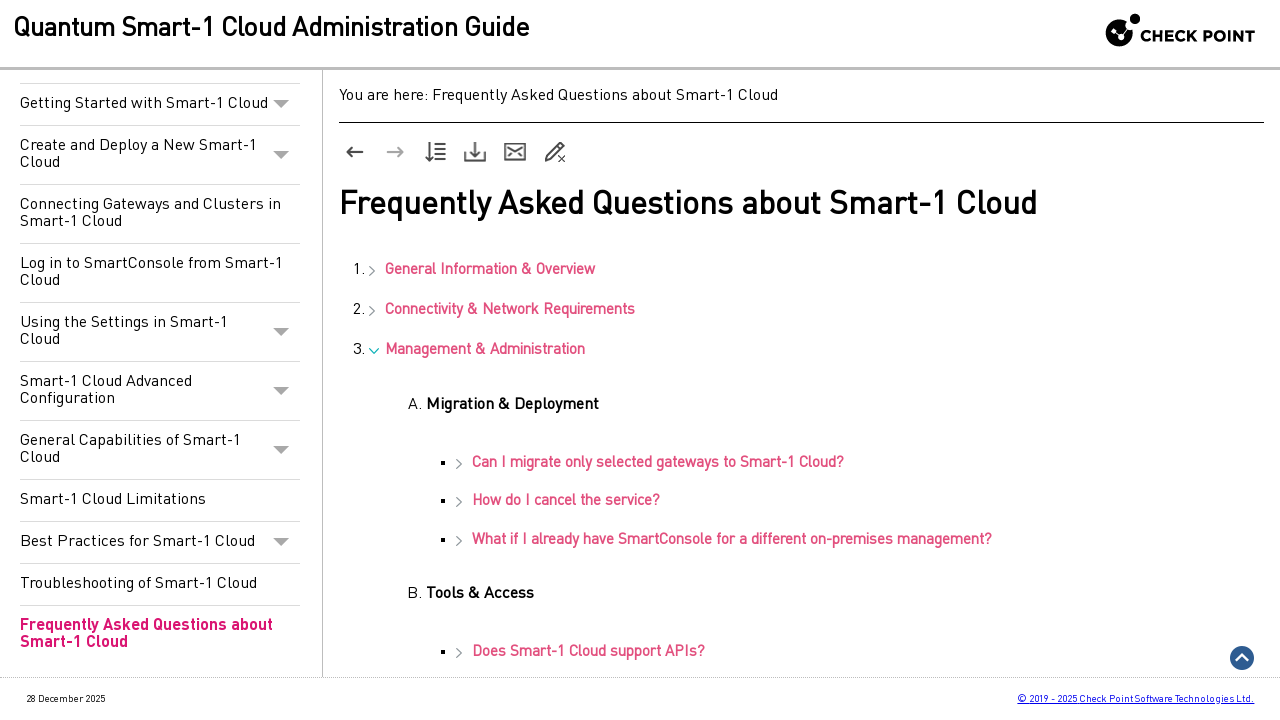

--- FILE ---
content_type: text/html
request_url: https://sc1.checkpoint.com/documents/Infinity_Portal/WebAdminGuides/EN/Check-Point-SmartCloud-Admin-Guide/Topics-Smart-1-Cloud/FAQ.htm?Highlight=Backup
body_size: 11507
content:
<!DOCTYPE html>
<html xmlns:MadCap="http://www.madcapsoftware.com/Schemas/MadCap.xsd" lang="en" xml:lang="en" class="_Skins_Skin_HTML5_Side_Navigation_new" data-mc-search-type="Stem" data-mc-help-system-file-name="Default.xml" data-mc-path-to-help-system="../" data-mc-has-content-body="True" data-mc-toc-path="" data-mc-target-type="WebHelp2" data-mc-runtime-file-type="Topic;Default" data-mc-preload-images="false" data-mc-in-preview-mode="false">
    <head>
        <meta http-equiv="Content-Type" content="text/html; charset=UTF-8" />
        <meta name="viewport" content="width=device-width, initial-scale=1.0" />
        <meta charset="utf-8" />
        <meta http-equiv="X-UA-Compatible" content="IE=edge" />
        <meta http-equiv="Expires" content="0" />
        <meta http-equiv="Pragma" content="no-cache" />
        <meta http-equiv="Cache-Control" content="no-cache, no-store, must-revalidate" /><title>Frequently Asked Questions about Smart-1 Cloud</title>
        <link rel="canonical" href="https://sc1.checkpoint.com/documents/infinity_portal/webadminguides/en/check-point-smartcloud-admin-guide/topics-smart-1-cloud/faq.htm" />
        <!-- START OF THE GOOGLE TAG MANAGER SECTION in the <HEAD> -->
        <!-- END OF THE GOOGLE TAG MANAGER SECTION in the <HEAD> -->
        <!-- START OF THE MAIN CSS LINKS -->
        <link href="https://sc1.checkpoint.com/documents/CSS/toolbarCss_new.css" rel="stylesheet" type="text/css" />
        <link href="https://sc1.checkpoint.com/documents/CSS/cpstyles_new.css" rel="stylesheet" type="text/css" />
        <!-- END OF THE MAIN CSS LINKS -->
        <!-- START OF THE CONTENT SECURITY POLICY -->
        <!-- add CSP here -->
        <!-- END OF THE CONTENT SECURITY POLICY -->
        <!-- START OF THE FAVICON -->
        <link rel="icon" type="image/x-icon" href="../Resources/Images/Master-Page/HTML/favicon.ico" />
        <!-- END OF THE FAVICON -->
        <!-- START OF THE QUALTRICS WEBSITE FEEDBACK BUTTONS -->
        <div id="ZN_cIwDsJQVUgOg2sS">
            <!--DO NOT REMOVE THE CONTENT PLACED HERE-->
        </div>
        <!-- END OF THE QUALTRICS WEBSITE FEEDBACK BUTTONS -->
        <!-- START OF THE QUALTRICS WEBSITE FEEDBACK SNIPPET -->
        <div id="ZN_6mRyDOeCaqtV6w6">
            <!--DO NOT REMOVE THE CONTENT PLACED HERE-->
        </div>
        <!-- END OF THE QUALTRICS WEBSITE FEEDBACK SNIPPET -->
        <!-- START OF THE JAVASCRIPT FOR THE FEEDBACK BUTTON ON THE TopicToolbarProxy -->
        <!-- END OF THE JAVASCRIPT FOR THE FEEDBACK BUTTON ON THE TopicToolbarProxy -->
        <!-- START OF THE JAVASCRIPT FOR THE SEARCH FILTER ABOVE TABLES -->
        <!-- END OF THE JAVASCRIPT FOR THE SEARCH FILTER ABOVE TABLES -->
        <!-- START OF THE SECTION WITH AUXILIARY CSS LINKS AND BUTTON IMAGES -->
        <link href="../Skins/Default/Stylesheets/Slideshow.css" rel="stylesheet" type="text/css" data-mc-generated="True" />
        <link href="../Skins/Default/Stylesheets/TextEffects.css" rel="stylesheet" type="text/css" data-mc-generated="True" />
        <link href="../Skins/Default/Stylesheets/Topic.css" rel="stylesheet" type="text/css" data-mc-generated="True" />
        <link href="../Skins/Default/Stylesheets/Components/Styles.css" rel="stylesheet" type="text/css" data-mc-generated="True" />
        <link href="../Skins/Default/Stylesheets/Components/Tablet.css" rel="stylesheet" type="text/css" data-mc-generated="True" />
        <link href="../Skins/Default/Stylesheets/Components/Mobile.css" rel="stylesheet" type="text/css" data-mc-generated="True" />
        <link href="../Skins/Default/Stylesheets/Components/Print.css" rel="stylesheet" type="text/css" data-mc-generated="True" />
        <link href="../Skins/Fluid/Stylesheets/foundation.6.2.3.css" rel="stylesheet" type="text/css" data-mc-generated="True" />
        <link href="../Skins/Fluid/Stylesheets/Styles.css" rel="stylesheet" type="text/css" data-mc-generated="True" />
        <link href="../Skins/Fluid/Stylesheets/Tablet.css" rel="stylesheet" type="text/css" data-mc-generated="True" />
        <link href="../Skins/Fluid/Stylesheets/Mobile.css" rel="stylesheet" type="text/css" data-mc-generated="True" />
        <link href="../Skins/Fluid/Stylesheets/Print.css" rel="stylesheet" type="text/css" data-mc-generated="True" />
        
        <style>/*&lt;meta /&gt;*/

.button.previous-topic-button
{
	-pie-background: linear-gradient(transparent, transparent);
}

.button.next-topic-button
{
	-pie-background: linear-gradient(transparent, transparent);
}

.button.expand-all-button
{
	-pie-background: linear-gradient(transparent, transparent);
}

.button.pdfdownload-button
{
	-pie-background: linear-gradient(transparent, transparent);
}

.button.feedback-button
{
	-pie-background: linear-gradient(transparent, transparent);
}

.button.remove-highlight-button
{
	-pie-background: linear-gradient(transparent, transparent);
}

.button.collapse-all-button
{
	-pie-background: linear-gradient(transparent, transparent);
}

.needs-pie
{
	behavior: url('../Resources/Scripts/PIE-no-motw.htc');
}

</style>
        <link href="../Resources/TableStyles/TP_Table_Notes.css" rel="stylesheet" data-mc-stylesheet-type="table" />
        <script src="../Resources/Scripts/jquery.min.js" type="text/javascript">
        </script>
        <script src="../Resources/Scripts/purify.min.js" type="text/javascript" defer="defer">
        </script>
        <script src="../Resources/Scripts/require.min.js" type="text/javascript" defer="defer">
        </script>
        <script src="../Resources/Scripts/require.config.js" type="text/javascript" defer="defer">
        </script>
        <script src="../Resources/Scripts/foundation.6.2.3_custom.js" type="text/javascript" defer="defer">
        </script>
        <script src="../Resources/Scripts/plugins.min.js" type="text/javascript" defer="defer">
        </script>
        <script src="../Resources/Scripts/MadCapAll.js" type="text/javascript" defer="defer">
        </script>
        <script type="text/javascript">/*<![CDATA[*/
            (function(w,d,s,l,i) {
            w[l]=w[l]||[];
            w[l].push({'gtm.start':new Date().getTime(),event:'gtm.js'});
            var f=d.getElementsByTagName(s)[0],j=d.createElement(s),dl=l!='dataLayer'?'&l='+l:'';
            j.async=true;
            j.src='https://www.googletagmanager.com/gtm.js?id='+i+dl;
            f.parentNode.insertBefore(j,f);
            })
            (window,document,'script','dataLayer','GTM-M37GZP46');
        /*]]>*/</script>
        <script type="text/javascript">/*<![CDATA[*/
            (function(){var g=function(e,h,f,g){
            this.get=function(a){for(var a=a+"=",c=document.cookie.split(";"),b=0,e=c.length;b<e;b++){for(var d=c[b];" "==d.charAt(0);)d=d.substring(1,d.length);if(0==d.indexOf(a))return d.substring(a.length,d.length)}return null};
            this.set=function(a,c){var b="",b=new Date;b.setTime(b.getTime()+6048E5);b="; expires="+b.toGMTString();document.cookie=a+"="+c+b+"; path=/; "};
            this.check=function(){var a=this.get(f);if(a)a=a.split(":");else if(100!=e)"v"==h&&(e=Math.random()>=e/100?0:100),a=[h,e,0],this.set(f,a.join(":"));else return!0;var c=a[1];if(100==c)return!0;switch(a[0]){case "v":return!1;case "r":return c=a[2]%Math.floor(100/c),a[2]++,this.set(f,a.join(":")),!c}return!0};
            this.go=function(){if(this.check()){var a=document.createElement("script");a.type="text/javascript";a.src=g;document.body&&document.body.appendChild(a)}};
            this.start=function(){var t=this;"complete"!==document.readyState?window.addEventListener?window.addEventListener("load",function(){t.go()},!1):window.attachEvent&&window.attachEvent("onload",function(){t.go()}):t.go()};};
            try{(new g(100,"r","QSI_S_ZN_cIwDsJQVUgOg2sS","https://znciwdsjqvugog2ss-checkpoint.siteintercept.qualtrics.com/SIE/?Q_ZID=ZN_cIwDsJQVUgOg2sS")).start()}catch(i){}})();
        /*]]>*/</script>
        <script type="text/javascript">/*<![CDATA[*/
            (function(){var g=function(e,h,f,g){
            this.get=function(a){for(var a=a+"=",c=document.cookie.split(";"),b=0,e=c.length;b<e;b++){for(var d=c[b];" "==d.charAt(0);)d=d.substring(1,d.length);if(0==d.indexOf(a))return d.substring(a.length,d.length)}return null};
            this.set=function(a,c){var b="",b=new Date;b.setTime(b.getTime()+6048E5);b="; expires="+b.toGMTString();document.cookie=a+"="+c+b+"; path=/; "};
            this.check=function(){var a=this.get(f);if(a)a=a.split(":");else if(100!=e)"v"==h&&(e=Math.random()>=e/100?0:100),a=[h,e,0],this.set(f,a.join(":"));else return!0;var c=a[1];if(100==c)return!0;switch(a[0]){case "v":return!1;case "r":return c=a[2]%Math.floor(100/c),a[2]++,this.set(f,a.join(":")),!c}return!0};
            this.go=function(){if(this.check()){var a=document.createElement("script");a.type="text/javascript";a.src=g;document.body&&document.body.appendChild(a)}};
            this.start=function(){var t=this;"complete"!==document.readyState?window.addEventListener?window.addEventListener("load",function(){t.go()},!1):window.attachEvent&&window.attachEvent("onload",function(){t.go()}):t.go()};};
            try{(new g(100,"r","QSI_S_ZN_6mRyDOeCaqtV6w6","https://zn6mrydoecaqtv6w6-checkpoint.siteintercept.qualtrics.com/SIE/?Q_ZID=ZN_6mRyDOeCaqtV6w6")).start()}catch(i){}})();
        /*]]>*/</script>
        <script type="text/javascript" src="../Resources/Scripts/Feedback_for_Topic_Button.js">
        </script>
        <script type="text/javascript" src="../Resources/Scripts/Table_Filter.js">
        </script>
        <script type="text/javascript" src="../Skins/Default/Scripts/Skin-Topic-Toolbar-new.js">
        </script>
    </head>
    <!-- ##################################################################################################### -->
    <!-- ################################## SEPARATOR BETWEEN HEAD AND BODY ################################## -->
    <!-- ##################################################################################################### -->
    <body>
        <div class="foundation-wrap off-canvas-wrapper">
            <div class="off-canvas-wrapper-inner" data-off-canvas-wrapper="">
                <aside class="off-canvas position-left" role="navigation" id="offCanvas" data-off-canvas="" data-position="left" data-mc-ignore="true">
                    <ul class="off-canvas-accordion vertical menu off-canvas-list" data-accordion-menu="" data-mc-back-link="Back" data-mc-css-tree-node-expanded="is-accordion-submenu-parent" data-mc-css-tree-node-collapsed="is-accordion-submenu-parent" data-mc-css-sub-menu="vertical menu is-accordion-submenu nested" data-mc-include-indicator="False" data-mc-include-icon="False" data-mc-include-parent-link="True" data-mc-include-back="False" data-mc-defer-expand-event="True" data-mc-expand-event="click.zf.accordionMenu" data-mc-toc="True">
                    </ul>
                </aside>
                <div class="off-canvas-content inner-wrap" data-off-canvas-content="">
                    <div>
                        <nav class="title-bar tab-bar" aria-label="title tab bar" data-mc-ignore="true"><a class="skip-to-content fluid-skip showOnFocus" href="#">Skip To Main Content</a>
                            <div class="middle title-bar-section outer-row clearfix">
                                <div class="menu-icon-container relative clearfix">
                                    <div class="central-account-wrapper">
                                        <div class="central-dropdown"><a class="central-account-drop"><span class="central-account-image"></span><span class="central-account-text">Account</span></a>
                                            <div class="central-dropdown-content"><a class="MCCentralLink central-dropdown-content-settings">Settings</a>
                                                <hr class="central-separator" /><a class="MCCentralLink central-dropdown-content-logout">Logout</a>
                                            </div>
                                        </div>
                                    </div>
                                    <button class="menu-icon" aria-label="Show Navigation Panel" data-toggle="offCanvas"><span></span>
                                    </button>
                                </div>
                            </div>
                            <div class="title-bar-layout outer-row">
                                <div class="logo-wrapper"><a class="logo" href="Overview.htm" alt="Logo"></a>
                                </div>
                                <div class="navigation-wrapper nocontent">
                                    <ul class="navigation clearfix" role="navigation" data-mc-css-tree-node-has-children="has-children" data-mc-css-sub-menu="sub-menu" data-mc-expand-event="mouseenter" data-mc-top-nav-menu="True" data-mc-max-depth="3" data-mc-include-icon="False" data-mc-include-indicator="False" data-mc-include-children="True" data-mc-include-siblings="True" data-mc-include-parent="True" data-mc-toc="True">
                                        <li class="placeholder" style="visibility:hidden"><a>placeholder</a>
                                        </li>
                                    </ul>
                                </div>
                                <div class="central-account-wrapper">
                                    <div class="central-dropdown"><a class="central-account-drop"><span class="central-account-image"></span><span class="central-account-text">Account</span></a>
                                        <div class="central-dropdown-content"><a class="MCCentralLink central-dropdown-content-settings">Settings</a>
                                            <hr class="central-separator" /><a class="MCCentralLink central-dropdown-content-logout">Logout</a>
                                        </div>
                                    </div>
                                </div>
                                <div class="nav-search-wrapper">
                                    <div class="nav-search row">
                                        <form class="search" action="#">
                                            <div class="search-bar search-bar-container needs-pie">
                                                <input class="search-field needs-pie" type="search" aria-label="Search Field" placeholder="Search" />
                                                <div class="search-filter-wrapper"><span class="invisible-label" id="search-filters-label">Filter: </span>
                                                    <div class="search-filter" aria-haspopup="true" aria-controls="sf-content" aria-expanded="false" aria-label="Search Filter" title="All Files" role="button" tabindex="0">
                                                    </div>
                                                    <div class="search-filter-content" id="sf-content">
                                                        <ul>
                                                            <li>
                                                                <button class="mc-dropdown-item" aria-labelledby="search-filters-label filterSelectorLabel-00001"><span id="filterSelectorLabel-00001">All Files</span>
                                                                </button>
                                                            </li>
                                                        </ul>
                                                    </div>
                                                </div>
                                                <div class="search-submit-wrapper" dir="ltr">
                                                    <div class="search-submit" title="Search" role="button" tabindex="0"><span class="invisible-label">Submit Search</span>
                                                    </div>
                                                </div>
                                            </div>
                                        </form>
                                    </div>
                                </div>
                            </div>
                        </nav>
                    </div>
                    <div class="main-section">
                        <div class="row outer-row sidenav-layout">
                            <nav class="sidenav-wrapper">
                                <div class="sidenav-container">
                                    <ul class="off-canvas-accordion vertical menu sidenav" data-accordion-menu="" data-mc-css-tree-node-expanded="is-accordion-submenu-parent" data-mc-css-tree-node-collapsed="is-accordion-submenu-parent" data-mc-css-sub-menu="vertical menu accordion-menu is-accordion-submenu nested" data-mc-include-indicator="False" data-mc-include-icon="False" data-mc-include-parent-link="False" data-mc-include-back="False" data-mc-defer-expand-event="True" data-mc-expand-event="click.zf.accordionMenu" data-mc-toc="True" data-mc-side-nav-menu="True">
                                    </ul>
                                </div>
                            </nav>
                            <div class="body-container">
                                <div data-mc-content-body="True">
                                    <!-- START OF THE GOOGLE TAG MANAGER SECTION in the <BODY> -->
                                    <noscript><iframe src="https://www.googletagmanager.com/ns.html?id=GTM-M37GZP46" height="0" width="0" style="display:none;visibility:hidden"></iframe>
                                    </noscript>
                                    <!-- END OF THE GOOGLE TAG MANAGER SECTION in the <BODY> -->
                                    <!-- START OF THE ANCHOR AT THE TOP OF EACH TOPIC -->
                                    <div id="top">
                                    </div>
                                    <!-- END OF THE ANCHOR AT THE TOP OF EACH TOPIC -->
                                    <!-- START OF THE BOOK CATEGORY FOR GOOGLE ANALYTICS -->
                                    <div data-mc-conditions="Condition-Tag-Set-Deliverables.Deliverable_01_Smart-1_Cloud_Admin_Guide">
                                        <input type="hidden" id="cp_pillar" value="Quantum" />
                                        <input type="hidden" id="cp_version" value="Cloud" />
                                    </div>
                                    <!-- END OF THE BOOK CATEGORY FOR GOOGLE ANALYTICS -->
                                    <!-- START OF THE FULL BOOK TITLE SECTION AND CERTIFICATION COURSE at the top -->
                                    <div id="skin-heading" data-mc-conditions="Condition-Tag-Set-Deliverables.Deliverable_01_Smart-1_Cloud_Admin_Guide">
                                        <div id="Nav-Div-Topic" class="nav-div col-12">
                                            <div id="bookTitle"><span class="Book_Variablestp_full_book_title"><span class="mc-variable Book_Variables_Del_01_Smart-1_Cloud_Admin_Guide.tp_full_book_title variable">Quantum Smart-1 Cloud Administration Guide</span></span>
                                            </div>
                                            <div id="Top_Logo" class="Top_Logo">
                                                <img src="../Resources/Images/Master-Page/HTML/CP_Header_Logo_Black.png" />
                                            </div>
                                        </div>
                                        <p style="display:none" id="CourseText"><span class="mc-variable Vars_Training.RN variable">CCSE</span>
                                        </p>
                                        <p style="display:none" id="CourseURL"><span class="mc-variable Vars_Training_URLs.RN variable">https://training-certifications.checkpoint.com/#/courses/Check%20Point%20Certified%20Expert%20(CCSE)%20R80.x</span>
                                        </p>
                                    </div>
                                    <!-- END OF THE FULL BOOK TITLE SECTION AND CERTIFICATION COURSE at the top -->
                                    <!-- START OF THE JAVASCRIPT FOR THE PDF DOWNLOAD BUTTON ON THE TopicToolbarProxy (this code must be in the <BODY>) -->
                                    <script type="text/javascript" data-mc-conditions="Condition-Tag-Set-Deliverables.Deliverable_01_Smart-1_Cloud_Admin_Guide">/* <![CDATA[ */
					function downloadPDF() {
						var pdfURL = 'https://sc1.checkpoint.com/documents/Infinity_Portal/WebAdminGuides/EN/Check-Point-SmartCloud-Admin-Guide/CP_Check_Point_Quantum_Smart-1_Cloud_AdminGuide.pdf';
						var win = window.open(pdfURL, '_blank');
					}
        /* ]]> */</script>
                                    <!-- END OF THE JAVASCRIPT FOR THE PDF DOWNLOAD BUTTON ON THE TopicToolbarProxy -->
                                    <!-- START OF THE FLARE PROXIES SECTION - START OF THE TOPIC ITSELF -->
                                    <!-- TOPIC ITSELF - Start of breadcrumbsProxy -->
                                    <div class="nocontent">
                                        <div class="MCBreadcrumbsBox_0 breadcrumbs" role="navigation" aria-label="Breadcrumbs" data-mc-breadcrumbs-divider=" &gt; " data-mc-breadcrumbs-count="3" data-mc-toc="True"><span class="MCBreadcrumbsPrefix">You are here: </span>
                                        </div>
                                    </div>
                                    <!-- TOPIC ITSELF - End of breadcrumbsProxy -->
                                    <!-- TOPIC ITSELF - Start of topicToolbarProxy -->
                                    <div class="buttons popup-container clearfix topicToolbarProxy _Skins_Skin_Topic_Toolbar_new mc-component nocontent" style="mc-topic-toolbar-items: ;">
                                        <div class="button-group-container-left">
                                            <button class="button needs-pie previous-topic-button" title="Navigate previous" disabled="true">
                                                <div>
                                                    <div role="img" class="button-icon-wrapper" aria-label="Navigate previous">
                                                        <div class="button-icon"> </div>
                                                    </div>
                                                </div>
                                            </button>
                                            <button class="button needs-pie next-topic-button" title="Navigate next" disabled="true">
                                                <div>
                                                    <div role="img" class="button-icon-wrapper" aria-label="Navigate next">
                                                        <div class="button-icon"> </div>
                                                    </div>
                                                </div>
                                            </button>
                                            <button class="button needs-pie expand-all-button" data-state1-class="expand-all-button" data-state2-class="collapse-all-button" data-state2-title="Collapse all" title="Expand all" data-state1-title="Expand all">
                                                <div>
                                                    <div role="img" class="button-icon-wrapper" aria-label="Expand all">
                                                        <div class="button-icon"> </div>
                                                    </div>
                                                </div>
                                            </button>
                                            <button class="button needs-pie pdfdownload-button" onclick="downloadPDF()" title="Download the PDF version of the entire book">
                                                <div>
                                                    <div role="img" class="button-icon-wrapper">
                                                        <div class="button-icon"> </div>
                                                    </div>
                                                </div>
                                            </button>
                                            <button class="button needs-pie feedback-button" onclick="sendMail()" title="Send feedback for this topic">
                                                <div>
                                                    <div role="img" class="button-icon-wrapper">
                                                        <div class="button-icon"> </div>
                                                    </div>
                                                </div>
                                            </button>
                                            <button class="button needs-pie remove-highlight-button" title="Remove Highlights">
                                                <div>
                                                    <div role="img" class="button-icon-wrapper">
                                                        <div class="button-icon"> </div>
                                                    </div>
                                                </div>
                                            </button>
                                        </div>
                                    </div>
                                    <!-- TOPIC ITSELF - End of topicToolbarProxy -->
                                    <!-- TOPIC ITSELF - Start of BodyProxy -->
                                    <div role="main" id="mc-main-content">
                                        <h1>Frequently Asked Questions about <span class="mc-variable Vars_CloudGuard.tp_smart1_cloud_old variable">Smart-1 Cloud</span></h1>
                                        <ol>
                                            <li value="1">
                                                <div class="MCDropDown MCDropDown_Closed dropDown"><span class="MCDropDownHead dropDownHead"><a href="#" class="MCDropDownHotSpot dropDownHotspot MCDropDownHotSpot_ MCHotSpotImage" aria-expanded="false"><img class="MCDropDown_Image_Icon" src="../Skins/Default/Stylesheets/Images/transparent.gif" height="6" width="16" alt="Closed" data-mc-alt2="Open" />General Information &amp; Overview</a></span>
                                                    <div class="MCDropDownBody dropDownBody">
                                                        <ul>
                                                            <li>
                                                                <div class="MCDropDown MCDropDown_Closed dropDown dropDownNo_Page_Break_Inside"><span class="MCDropDownHead dropDownHead"><a name="IPaddress"></a><a href="#" class="MCDropDownHotSpot dropDownHotspot MCDropDownHotSpot_ MCDropDownHotSpot_No_Page_Break_Inside MCHotSpotImage" aria-expanded="false"><img class="MCDropDown_Image_Icon" src="../Skins/Default/Stylesheets/Images/transparent.gif" height="6" width="16" alt="Closed" data-mc-alt2="Open" />What is my  <span class="mc-variable Vars_CloudGuard.tp_smart1_cloud_old variable">Smart-1 Cloud</span> <span class="mc-variable Vars_Other.tp_mgmt variable">Management Server</span> IP address?</a></span>
                                                                    <div class="MCDropDownBody dropDownBody">
                                                                        <p>In <span class="mc-variable Vars_CloudGuard.tp_smart1_cloud_old variable">Smart-1 Cloud</span>, the <span class="mc-variable Vars_Other.tp_mgmt variable">Management Server</span> holds an internal IP address, which is inaccessible from the outside. Usually, it is not necessary to know or use the Management IP address, but in some cases, you are required to provide it.</p>
                                                                        <p>Because the Management IP address is internal, it is the same for all deployments. Therefore, when required to use the Management IP address, such as Central License, use this IP address: <strong>100.64.0.52</strong>.</p>
                                                                    </div>
                                                                </div>
                                                            </li>
                                                            <li>
                                                                <div class="MCDropDown MCDropDown_Closed dropDown dropDownNo_Page_Break_Inside"><span class="MCDropDownHead dropDownHead"><a name="Upgrade"></a><a href="#" class="MCDropDownHotSpot dropDownHotspot MCDropDownHotSpot_ MCDropDownHotSpot_No_Page_Break_Inside MCHotSpotImage" aria-expanded="false"><img class="MCDropDown_Image_Icon" src="../Skins/Default/Stylesheets/Images/transparent.gif" height="6" width="16" alt="Closed" data-mc-alt2="Open" />When does <span class="mc-variable Vars_CloudGuard.tp_smart1_cloud_old variable">Smart-1 Cloud</span> apply new software versions?</a></span>
                                                                    <div class="MCDropDownBody dropDownBody">
                                                                        <p>After a new <span class="mc-variable Vars_Other.tp_General_Availability variable">General Availability</span> (GA) version is released, <span class="mc-variable Vars_CloudGuard.tp_smart1_cloud_old variable">Smart-1 Cloud</span> begins using it for newly created environments within several weeks.</p>
                                                                        <p>Existing customer environments are upgraded gradually over time.</p>
                                                                    </div>
                                                                </div>
                                                            </li>
                                                            <li>
                                                                <div class="MCDropDown MCDropDown_Closed dropDown dropDownNo_Page_Break_Inside"><span class="MCDropDownHead dropDownHead"><a name="Notify"></a><a href="#" class="MCDropDownHotSpot dropDownHotspot MCDropDownHotSpot_ MCDropDownHotSpot_No_Page_Break_Inside MCHotSpotImage" aria-expanded="false"><img class="MCDropDown_Image_Icon" src="../Skins/Default/Stylesheets/Images/transparent.gif" height="6" width="16" alt="Closed" data-mc-alt2="Open" />Will I be notified before a <span class="mc-variable Vars_CloudGuard.tp_smart1_cloud_old variable">Smart-1 Cloud</span> upgrade?</a></span>
                                                                    <div class="MCDropDownBody dropDownBody">
                                                                        <p>Yes. <span class="mc-variable Vars_CloudGuard.tp_smart1_cloud_old variable">Smart-1 Cloud</span> sends a notification two weeks before a scheduled upgrade.</p>
                                                                        <p>Upgrades are performed by <span class="mc-variable Vars_Other.tp_cp variable">Check Point</span> after local business hours, based on the region where your <span class="mc-variable Vars_CloudGuard.tp_smart1_cloud_old variable">Smart-1 Cloud</span> environment is deployed. Notifications are sent to the primary <span class="mc-variable Vars_Other.tp_admin variable">administrator</span> listed in your <span class="mc-variable Vars_CloudGuard.tp_infinity_portal variable">Infinity Portal</span> account settings.</p>
                                                                        <p>After receiving the upgrade notification, you can ask to reschedule. If approved, you'll be assigned a new upgrade window and receive a new notification before the rescheduled upgrade.</p>
                                                                        <p>Each upgrade is isolated to your environment and does not affect other customers.</p>
                                                                    </div>
                                                                </div>
                                                            </li>
                                                            <li>
                                                                <div class="MCDropDown MCDropDown_Closed dropDown dropDownNo_Page_Break_Inside"><span class="MCDropDownHead dropDownHead"><a name="Maintain"></a><a href="#" class="MCDropDownHotSpot dropDownHotspot MCDropDownHotSpot_ MCDropDownHotSpot_No_Page_Break_Inside MCHotSpotImage" aria-expanded="false"><img class="MCDropDown_Image_Icon" src="../Skins/Default/Stylesheets/Images/transparent.gif" height="6" width="16" alt="Closed" data-mc-alt2="Open" />What are the Service Maintenance Windows?</a></span>
                                                                    <div class="MCDropDownBody dropDownBody">
                                                                        <p>The service continuously monitors all production environments to ensure stable operation. When maintenance is required, it is scheduled outside regular working hours for each region, in accordance with local maintenance windows.</p>
                                                                        <p>Routine maintenance that is either non-disruptive or causes service interruptions of up to 10 minutes does not trigger customer notifications. These operations are always performed during off-hours.</p>
                                                                        <p>In rare cases — such as major version upgrades — maintenance may last 1–2 hours. In such cases, customers receive an email notification 10–14 days in advance. The email specifies a 2–3 day window during which the maintenance will occur, always within regional off-hours. Customers may reply to the email to request rescheduling to a different time range.</p>
                                                                        <h4>Regional Maintenance Windows</h4>
                                                                        <h5>Weekly Maintenance (Every Sunday)</h5>
                                                                        <ul>
                                                                            <li>
                                                                                <p>APAC, India, EU, US - Every Sunday</p>
                                                                            </li>
                                                                        </ul>
                                                                        <h5>Weekday  Maintenance (20:00 to 6:00 local time)</h5>
                                                                        <ul>
                                                                            <li>
                                                                                <p>APC (ACT) - Weekdays, 20:00 to 06:00</p>
                                                                            </li>
                                                                            <li>
                                                                                <p>Canada (EDT) - Weekdays, 20:00 to 06:00</p>
                                                                            </li>
                                                                            <li>
                                                                                <p>EU/UK (CET) - Weekdays, 20:00 to 06:00</p>
                                                                            </li>
                                                                            <li>
                                                                                <p>IN (IST) - Weekdays, 20:00 to 06:00</p>
                                                                            </li>
                                                                            <li>
                                                                                <p>US (CST) - Weekdays, 20:00 to 06:00</p>
                                                                            </li>
                                                                        </ul>
                                                                    </div>
                                                                </div>
                                                            </li>
                                                            <li>
                                                                <div class="MCDropDown MCDropDown_Closed dropDown dropDownNo_Page_Break_Inside"><span class="MCDropDownHead dropDownHead"><a name="Number"></a><a href="#" class="MCDropDownHotSpot dropDownHotspot MCDropDownHotSpot_ MCDropDownHotSpot_No_Page_Break_Inside MCHotSpotImage" aria-expanded="false"><img class="MCDropDown_Image_Icon" src="../Skins/Default/Stylesheets/Images/transparent.gif" height="6" width="16" alt="Closed" data-mc-alt2="Open" />How many <span class="mc-variable Vars_Other.tp_gws variable">gateways</span> can you manage with <span class="mc-variable Vars_CloudGuard.tp_smart1_cloud_old variable">Smart-1 Cloud</span>?</a></span>
                                                                    <div class="MCDropDownBody dropDownBody">
                                                                        <p><span class="mc-variable Vars_CloudGuard.tp_smart1_cloud_old variable">Smart-1 Cloud</span> can manage up to 400 <span class="mc-variable Vars_Other.tp_sgates variable">Security Gateways</span>.</p>
                                                                    </div>
                                                                </div>
                                                            </li>
                                                        </ul>
                                                    </div>
                                                </div>
                                            </li>
                                            <li value="2">
                                                <div class="MCDropDown MCDropDown_Closed dropDown"><span class="MCDropDownHead dropDownHead"><a href="#" class="MCDropDownHotSpot dropDownHotspot MCDropDownHotSpot_ MCHotSpotImage" aria-expanded="false"><img class="MCDropDown_Image_Icon" src="../Skins/Default/Stylesheets/Images/transparent.gif" height="6" width="16" alt="Closed" data-mc-alt2="Open" />Connectivity &amp; Network Requirements</a></span>
                                                    <div class="MCDropDownBody dropDownBody">
                                                        <ul>
                                                            <li>
                                                                <div class="MCDropDown MCDropDown_Closed dropDown dropDownNo_Page_Break_Inside"><span class="MCDropDownHead dropDownHead"><a name="Open"></a><a href="#" class="MCDropDownHotSpot dropDownHotspot MCDropDownHotSpot_ MCDropDownHotSpot_No_Page_Break_Inside MCHotSpotImage" aria-expanded="false"><img class="MCDropDown_Image_Icon" src="../Skins/Default/Stylesheets/Images/transparent.gif" height="6" width="16" alt="Closed" data-mc-alt2="Open" />Which ports must be open on the <span class="mc-variable Vars_Other.tp_sgate variable">Security Gateway</span>?</a></span>
                                                                    <div class="MCDropDownBody dropDownBody">
                                                                        <p>You must allow outbound HTTPS traffic to FQDN listed below to allow the communication between the <span class="mc-variable Vars_Other.tp_sgate variable">Security Gateway</span> and the service:</p>
                                                                        <ul>
                                                                            <li>
                                                                                <p>To your domain at <span class="mc-variable Vars_CloudGuard.tp_smart1_cloud_old variable">Smart-1 Cloud</span>:</p>
                                                                                <p><code>&lt;<em>Service-Identifier</em>&gt;.maas.checkpoint.com</code>
                                                                                </p>
                                                                            </li>
                                                                            <li>
                                                                                <p>For <span class="mc-variable Vars_CloudGuard.tp_smart1_cloud_old variable">Smart-1 Cloud</span> deployments in Europe:</p>
                                                                                <p><code>cloudinfra-gw.portal.checkpoint.com</code>
                                                                                </p>
                                                                            </li>
                                                                            <li>
                                                                                <p>	For <span class="mc-variable Vars_CloudGuard.tp_smart1_cloud_old variable">Smart-1 Cloud</span> deployments in the United States:</p>
                                                                                <p><code>cloudinfra-gw-us.portal.checkpoint.com</code>
                                                                                </p>
                                                                            </li>
                                                                            <li>
                                                                                <p>For <span class="mc-variable Vars_CloudGuard.tp_smart1_cloud_old variable">Smart-1 Cloud</span> deployments in the APAC:</p>
                                                                                <p><code>https://cloudinfra-gw.ap.portal.checkpoint.com</code>
                                                                                    <br />
                                                                                </p>
                                                                            </li>
                                                                        </ul>
                                                                        <p>From version <span class="mc-variable Vars_Versions.r_harry variable">R80.40</span>, an implied rule always allows this traffic in MaaS mode.</p>
                                                                    </div>
                                                                </div>
                                                            </li>
                                                            <li>
                                                                <div class="MCDropDown MCDropDown_Closed dropDown dropDownNo_Page_Break_Inside"><span class="MCDropDownHead dropDownHead"><a name="Connect"></a><a href="#" class="MCDropDownHotSpot dropDownHotspot MCDropDownHotSpot_ MCDropDownHotSpot_No_Page_Break_Inside MCHotSpotImage" aria-expanded="false"><img class="MCDropDown_Image_Icon" src="../Skins/Default/Stylesheets/Images/transparent.gif" height="6" width="16" alt="Closed" data-mc-alt2="Open" />Which IP addresses the service uses to connect the <span class="mc-variable Vars_Other.tp_sgate variable">Security Gateway</span> to the <span class="mc-variable Vars_CloudGuard.tp_smart1_cloud_old variable">Smart-1 Cloud</span>?</a></span>
                                                                    <div class="MCDropDownBody dropDownBody">
                                                                        <p>When you register a new <span class="mc-variable Vars_Other.tp_gwcap variable">Gateway</span> to the service, an IP address from one of these subnets is used for the secure tunnel between the <span class="mc-variable Vars_Other.tp_sgate variable">Security Gateway</span> and the <span class="mc-variable Vars_CloudGuard.tp_smart1_cloud_old variable">Smart-1 Cloud</span>:</p>
                                                                        <ul>
                                                                            <li>
                                                                                <p><strong>100.64.0.0/16</strong>
                                                                                </p>
                                                                            </li>
                                                                            <li>
                                                                                <p><strong>100.70.0.0/16</strong>
                                                                                </p>
                                                                            </li>
                                                                            <li>
                                                                                <p><strong>100.71.0.0/16</strong>
                                                                                </p>
                                                                            </li>
                                                                            <li>
                                                                                <p><strong>100.100.0.0/16</strong>
                                                                                </p>
                                                                            </li>
                                                                            <li>
                                                                                <p><strong>100.101.0.0/16</strong>
                                                                                </p>
                                                                            </li>
                                                                        </ul>
                                                                        <table style="mc-table-style: url('../Resources/TableStyles/TP_Table_Notes.css');" class="TableStyle-TP_Table_Notes" cellspacing="0">
                                                                            <col class="TableStyle-TP_Table_Notes-Column-Column_Style_Image" />
                                                                            <col class="TableStyle-TP_Table_Notes-Column-Column_Style_Text" />
                                                                            <tbody>
                                                                                <tr class="TableStyle-TP_Table_Notes-Body-Body">
                                                                                    <td class="TableStyle-TP_Table_Notes-BodyB-Column_Style_Image-Body">
                                                                                        <p>
                                                                                            <img src="../Resources/Images/Notes/Note.png" alt="" />
                                                                                        </p>
                                                                                    </td>
                                                                                    <td class="TableStyle-TP_Table_Notes-BodyA-Column_Style_Text-Body">
                                                                                        <p><span class="Note">Note</span> - The virtual interface that is created on the <span class="mc-variable Vars_Other.tp_sgate variable">Security Gateway</span> uses this IP address as the primary IP address in the object that shows the Gateway in <span class="mc-variable Vars_Other.tp_con variable">SmartConsole</span>..</p>
                                                                                    </td>
                                                                                </tr>
                                                                            </tbody>
                                                                        </table>
                                                                    </div>
                                                                </div>
                                                            </li>
                                                            <li>
                                                                <div class="MCDropDown MCDropDown_Closed dropDown dropDownNo_Page_Break_Inside"><span class="MCDropDownHead dropDownHead"><a name="DAIP_gateway"></a><a href="#" class="MCDropDownHotSpot dropDownHotspot MCDropDownHotSpot_ MCDropDownHotSpot_No_Page_Break_Inside MCHotSpotImage" aria-expanded="false"><img class="MCDropDown_Image_Icon" src="../Skins/Default/Stylesheets/Images/transparent.gif" height="6" width="16" alt="Closed" data-mc-alt2="Open" />How do I configure a <span class="mc-variable Vars_Other.tp_daip_short variable">DAIP</span> <span class="mc-variable Vars_Other.tp_sgate variable">Security Gateway</span> for <span class="mc-variable Vars_CloudGuard.tp_smart1_cloud_old variable">Smart-1 Cloud</span>?</a></span>
                                                                    <div class="MCDropDownBody dropDownBody">
                                                                        <ol>
                                                                            <li value="1">
                                                                                <p><strong>If you are concerned about connectivity: </strong>Configure the tunnel IP address in the <span class="mc-variable Vars_Other.tp_sgate variable">Security Gateway</span> object to ensure reliable communication between the <span class="mc-variable Vars_Other.tp_sms variable">Security Management Server</span> and the <span class="mc-variable Vars_Other.tp_daip_short variable">DAIP</span> <span class="mc-variable Vars_Other.tp_sgate variable">Security Gateway</span>.</p>
                                                                            </li>
                                                                            <li value="2">
                                                                                <p><strong>When configuring a new <span class="mc-variable Vars_Other.tp_daip_short variable">DAIP</span> <span class="mc-variable Vars_Other.tp_sgate variable">Security Gateway</span>:</strong> During the SIC initialization sequence, enter the tunnel IP address as the Gateway IP address in the object.</p>
                                                                            </li>
                                                                        </ol>
                                                                    </div>
                                                                </div>
                                                            </li>
                                                        </ul>
                                                    </div>
                                                </div>
                                            </li>
                                            <li value="3">
                                                <div class="MCDropDown MCDropDown_Closed dropDown"><span class="MCDropDownHead dropDownHead"><a href="#" class="MCDropDownHotSpot dropDownHotspot MCDropDownHotSpot_ MCHotSpotImage" aria-expanded="false"><img class="MCDropDown_Image_Icon" src="../Skins/Default/Stylesheets/Images/transparent.gif" height="6" width="16" alt="Closed" data-mc-alt2="Open" />Management &amp; Administration</a></span>
                                                    <div class="MCDropDownBody dropDownBody">
                                                        <ol style="list-style-type: upper-alpha;">
                                                            <li value="1">
                                                                <h5>Migration &amp; Deployment</h5>
                                                                <ul>
                                                                    <li>
                                                                        <div class="MCDropDown MCDropDown_Closed dropDown"><span class="MCDropDownHead dropDownHead"><a name="PartialMigration"></a><a href="#" class="MCDropDownHotSpot dropDownHotspot MCDropDownHotSpot_ MCHotSpotImage" aria-expanded="false"><img class="MCDropDown_Image_Icon" src="../Skins/Default/Stylesheets/Images/transparent.gif" height="6" width="16" alt="Closed" data-mc-alt2="Open" />Can I migrate only selected gateways to <span class="mc-variable Vars_CloudGuard.tp_smart1_cloud_old variable">Smart-1 Cloud</span>?</a></span>
                                                                            <div class="MCDropDownBody dropDownBody">
                                                                                <p>A full migration of the <span class="mc-variable Vars_Other.tp_sms variable">Security Management Server</span> is required first. After migration, you can connect and manage only the desired gateways with <span class="mc-variable Vars_CloudGuard.tp_smart1_cloud_old variable">Smart-1 Cloud</span>, while others remain managed on-premises until ready for migration.</p>
                                                                            </div>
                                                                        </div>
                                                                    </li>
                                                                    <li>
                                                                        <div class="MCDropDown MCDropDown_Closed dropDown dropDownNo_Page_Break_Inside"><span class="MCDropDownHead dropDownHead"><a name="Cancel"></a><a href="#" class="MCDropDownHotSpot dropDownHotspot MCDropDownHotSpot_ MCDropDownHotSpot_No_Page_Break_Inside MCHotSpotImage" aria-expanded="false"><img class="MCDropDown_Image_Icon" src="../Skins/Default/Stylesheets/Images/transparent.gif" height="6" width="16" alt="Closed" data-mc-alt2="Open" />How do I cancel the service?</a></span>
                                                                            <div class="MCDropDownBody dropDownBody">
                                                                                <p>To cancel the service and migrate the management database to on-premises management:</p>
                                                                                <ol style="list-style-type: lower-alpha;">
                                                                                    <li value="1">
                                                                                        <p>Open a Service Request with <em><a href="https://www.checkpoint.com/support-services/contact-support/" target="_blank">Check Point Support</a></em> and request the management database.</p>
                                                                                        <table style="mc-table-style: url('../Resources/TableStyles/TP_Table_Notes.css');margin-left: 0;margin-right: auto;" class="TableStyle-TP_Table_Notes" cellspacing="0">
                                                                                            <col class="TableStyle-TP_Table_Notes-Column-Column_Style_Image" />
                                                                                            <col class="TableStyle-TP_Table_Notes-Column-Column_Style_Text" />
                                                                                            <tbody>
                                                                                                <tr class="TableStyle-TP_Table_Notes-Body-Body">
                                                                                                    <td class="TableStyle-TP_Table_Notes-BodyB-Column_Style_Image-Body">
                                                                                                        <p>
                                                                                                            <img src="../Resources/Images/Notes/Note.png" alt="" />
                                                                                                        </p>
                                                                                                    </td>
                                                                                                    <td class="TableStyle-TP_Table_Notes-BodyA-Column_Style_Text-Body">
                                                                                                        <p><span class="Note">Note</span> - Logs cannot be downloaded.</p>
                                                                                                    </td>
                                                                                                </tr>
                                                                                            </tbody>
                                                                                        </table>
                                                                                    </li>
                                                                                    <li value="2">
                                                                                        <p>Change the IP address in the management object, the primary IP for <span class="mc-variable Vars_CloudGuard.tp_smart1_cloud_old variable">Smart-1 Cloud</span>.</p>
                                                                                    </li>
                                                                                    <li value="3">
                                                                                        <p>If <code>*.def</code> files were modified, reapply the changes or request the files from <em><a href="https://www.checkpoint.com/support-services/contact-support/" target="_blank">Check Point Support</a></em>.</p>
                                                                                    </li>
                                                                                    <li value="4">
                                                                                        <p>Reconfigure any special settings, such as using a <span class="mc-variable Vars_Other.tp_sgate variable">Security Gateway</span> as a proxy for LDAP.</p>
                                                                                    </li>
                                                                                    <li value="5">
                                                                                        <p>On the <span class="mc-variable Vars_Other.tp_sgate variable">Security Gateway</span>, disconnect it from <span class="mc-variable Vars_CloudGuard.tp_smart1_cloud_old variable">Smart-1 Cloud</span> and run the <code>maas off</code> command.</p>
                                                                                        <p>See <a href="Advanced-Configuration.htm#Smart-1-Cloud-Gateway-Commands" target="_blank" class="MCXref xref">Smart-1 Cloud Gateway Commands</a>.</p>
                                                                                    </li>
                                                                                </ol>
                                                                            </div>
                                                                        </div>
                                                                    </li>
                                                                    <li>
                                                                        <div class="MCDropDown MCDropDown_Closed dropDown dropDownNo_Page_Break_Inside"><span class="MCDropDownHead dropDownHead"><a name="Manage"></a><a href="#" class="MCDropDownHotSpot dropDownHotspot MCDropDownHotSpot_ MCDropDownHotSpot_No_Page_Break_Inside MCHotSpotImage" aria-expanded="false"><img class="MCDropDown_Image_Icon" src="../Skins/Default/Stylesheets/Images/transparent.gif" height="6" width="16" alt="Closed" data-mc-alt2="Open" />What if I already have <span class="mc-variable Vars_Other.tp_con variable">SmartConsole</span> for a different on-premises management?</a></span>
                                                                            <div class="MCDropDownBody dropDownBody">
                                                                                <p>You can use the same <span class="mc-variable Vars_Other.tp_con variable">SmartConsole</span> to connect to both <span class="mc-variable Vars_CloudGuard.tp_smart1_cloud_old variable">Smart-1 Cloud</span> and on-premises environments.</p>
                                                                            </div>
                                                                        </div>
                                                                    </li>
                                                                </ul>
                                                            </li>
                                                            <li value="2">
                                                                <h5>Tools &amp; Access</h5>
                                                                <ul>
                                                                    <li>
                                                                        <div class="MCDropDown MCDropDown_Closed dropDown dropDownNo_Page_Break_Inside"><span class="MCDropDownHead dropDownHead"><a name="API"></a><a href="#" class="MCDropDownHotSpot dropDownHotspot MCDropDownHotSpot_ MCDropDownHotSpot_No_Page_Break_Inside MCHotSpotImage" aria-expanded="false"><img class="MCDropDown_Image_Icon" src="../Skins/Default/Stylesheets/Images/transparent.gif" height="6" width="16" alt="Closed" data-mc-alt2="Open" />Does <span class="mc-variable Vars_CloudGuard.tp_smart1_cloud_old variable">Smart-1 Cloud</span> support APIs?</a></span>
                                                                            <div class="MCDropDownBody dropDownBody">
                                                                                <p>Yes. Enable and configure Management APIs in <span class="Menu_Options">Settings</span> &gt; <span class="Menu_Options">API &amp; SmartConsole</span>. For more information, see the <em><a href="https://sc1.checkpoint.com/documents/latest/APIs/index.html" target="_blank">Check Point Management API Reference</a></em>.</p>
                                                                            </div>
                                                                        </div>
                                                                    </li>
                                                                    <li>
                                                                        <div class="MCDropDown MCDropDown_Closed dropDown dropDownNo_Page_Break_Inside"><span class="MCDropDownHead dropDownHead"><a name="SSH"></a><a href="#" class="MCDropDownHotSpot dropDownHotspot MCDropDownHotSpot_ MCDropDownHotSpot_No_Page_Break_Inside MCHotSpotImage" aria-expanded="false"><img class="MCDropDown_Image_Icon" src="../Skins/Default/Stylesheets/Images/transparent.gif" height="6" width="16" alt="Closed" data-mc-alt2="Open" />How can I perform tasks that require SSH access to the machine?</a></span>
                                                                            <div class="MCDropDownBody dropDownBody">
                                                                                <p>All environment maintenance tasks are handled by the service. For tasks requiring SSH access, open a ticket with <em><a href="https://www.checkpoint.com/support-services/contact-support/" target="_blank">Check Point Support</a></em>.</p>
                                                                            </div>
                                                                        </div>
                                                                    </li>
                                                                    <li>
                                                                        <div class="MCDropDown MCDropDown_Closed dropDown dropDownNo_Page_Break_Inside"><span class="MCDropDownHead dropDownHead"><a href="#" class="MCDropDownHotSpot dropDownHotspot MCDropDownHotSpot_ MCDropDownHotSpot_No_Page_Break_Inside MCHotSpotImage" aria-expanded="false"><img class="MCDropDown_Image_Icon" src="../Skins/Default/Stylesheets/Images/transparent.gif" height="6" width="16" alt="Closed" data-mc-alt2="Open" />How can use the <span class="mc-variable Vars_Other.tp_ica_short variable">ICA</span> Management Tool with <span class="mc-variable Vars_CloudGuard.tp_smart1_cloud_old variable">Smart-1 Cloud</span>?</a></span>
                                                                            <div class="MCDropDownBody dropDownBody">
                                                                                <p>For support of the ICA Management Tool contact <em><a href="https://www.checkpoint.com/support-services/contact-support/" target="_blank">Check Point Support</a></em>.</p>
                                                                            </div>
                                                                        </div>
                                                                    </li>
                                                                </ul>
                                                            </li>
                                                            <li value="3">
                                                                <h5>Licensing &amp; Features</h5>
                                                                <ul>
                                                                    <li>
                                                                        <div class="MCDropDown MCDropDown_Closed dropDown dropDownNo_Page_Break_Inside"><span class="MCDropDownHead dropDownHead"><a name="License"></a><a href="#" class="MCDropDownHotSpot dropDownHotspot MCDropDownHotSpot_ MCDropDownHotSpot_No_Page_Break_Inside MCHotSpotImage" aria-expanded="false"><img class="MCDropDown_Image_Icon" src="../Skins/Default/Stylesheets/Images/transparent.gif" height="6" width="16" alt="Closed" data-mc-alt2="Open" />I purchased a <span class="mc-variable Vars_CloudGuard.tp_smart1_cloud_old variable">Smart-1 Cloud</span> license. How do I apply it?</a></span>
                                                                            <div class="MCDropDownBody dropDownBody">
                                                                                <p>After purchase, <span class="mc-variable Vars_Other.tp_cp variable">Check Point</span> contacts your sales representative for setup. For more information, see <a href="Best-Practices.htm#Smart-1_Cloud_License" target="_blank" class="MCXref xref">Smart-1 Cloud License</a>.</p>
                                                                                <p>If issues persist, contact Account Services to configure your account for <em>production</em>. Provide:</p>
                                                                                <ul>
                                                                                    <li>
                                                                                        <p><span class="mc-variable Vars_CloudGuard.tp_infinity_portal variable">Infinity Portal</span> account name</p>
                                                                                    </li>
                                                                                </ul>
                                                                                <ul>
                                                                                    <li>
                                                                                        <p><span class="mc-variable Vars_CloudGuard.tp_smart1_cloud_old variable">Smart-1 Cloud</span> Service Identifier</p>
                                                                                    </li>
                                                                                </ul>
                                                                                <ul>
                                                                                    <li>
                                                                                        <p><span class="mc-variable Vars_Other.tp_uc variable">User Center</span> account</p>
                                                                                    </li>
                                                                                </ul>
                                                                            </div>
                                                                        </div>
                                                                    </li>
                                                                    <li>
                                                                        <div class="MCDropDown MCDropDown_Closed dropDown dropDownNo_Page_Break_Inside"><span class="MCDropDownHead dropDownHead"><a href="#" class="MCDropDownHotSpot dropDownHotspot MCDropDownHotSpot_ MCDropDownHotSpot_No_Page_Break_Inside MCHotSpotImage" aria-expanded="false"><img class="MCDropDown_Image_Icon" src="../Skins/Default/Stylesheets/Images/transparent.gif" height="6" width="16" alt="Closed" data-mc-alt2="Open" />How do I add or attach a VPN license to <span class="mc-variable Vars_CloudGuard.tp_smart1_cloud_old variable">Smart-1 Cloud</span>?</a></span>
                                                                            <div class="MCDropDownBody dropDownBody">
                                                                                <p>Open a service request with <em><a href="https://www.checkpoint.com/support-services/contact-support/" target="_blank">Check Point Support</a></em>.</p>
                                                                            </div>
                                                                        </div>
                                                                    </li>
                                                                    <li>
                                                                        <div class="MCDropDown MCDropDown_Closed dropDown dropDownNo_Page_Break_Inside"><span class="MCDropDownHead dropDownHead"><a href="#" class="MCDropDownHotSpot dropDownHotspot MCDropDownHotSpot_ MCDropDownHotSpot_No_Page_Break_Inside MCHotSpotImage" aria-expanded="false"><img class="MCDropDown_Image_Icon" src="../Skins/Default/Stylesheets/Images/transparent.gif" height="6" width="16" alt="Closed" data-mc-alt2="Open" />Does <span class="mc-variable Vars_CloudGuard.tp_smart1_cloud_old variable">Smart-1 Cloud</span> support <span class="mc-variable Vars_Endpoint_SandBlast.tp_eps_compliance variable">Compliance</span> Blade?</a></span>
                                                                            <div class="MCDropDownBody dropDownBody">
                                                                                <p>Yes, the <span class="mc-variable Vars_Endpoint_SandBlast.tp_eps_compliance variable">Compliance</span> blade is supported and visible from the Streamed <span class="mc-variable Vars_Other.tp_con variable">SmartConsole</span>. For more details, see <a href="Logging-into-SmartConsole.htm#Log" target="_blank" class="MCXref xref">Log in to SmartConsole from Smart-1 Cloud</a>.</p>
                                                                            </div>
                                                                        </div>
                                                                    </li>
                                                                    <li>
                                                                        <div class="MCDropDown MCDropDown_Closed dropDown dropDownNo_Page_Break_Inside"><span class="MCDropDownHead dropDownHead"><a href="#" class="MCDropDownHotSpot dropDownHotspot MCDropDownHotSpot_ MCDropDownHotSpot_No_Page_Break_Inside MCHotSpotImage" aria-expanded="false"><img class="MCDropDown_Image_Icon" src="../Skins/Default/Stylesheets/Images/transparent.gif" height="6" width="16" alt="Closed" data-mc-alt2="Open" />Does <span class="mc-variable Vars_CloudGuard.tp_smart1_cloud_old variable">Smart-1 Cloud</span> support <span class="mc-variable Vars_BladesFeatures.tp_elasticxl variable">ElasticXL</span>?</a></span>
                                                                            <div class="MCDropDownBody dropDownBody">
                                                                                <p>Yes, <span class="mc-variable Vars_BladesFeatures.tp_elasticxl variable">ElasticXL</span> is supported starting from <span class="mc-variable Vars_Versions.r_jaguar variable">R82</span>. It simplifies clustering by using a single management object with automatic configuration and software synchronization across all cluster members.</p>
                                                                            </div>
                                                                        </div>
                                                                    </li>
                                                                </ul>
                                                            </li>
                                                            <li value="4">
                                                                <h5>Version &amp; Database Management</h5>
                                                                <ul>
                                                                    <li>
                                                                        <div class="MCDropDown MCDropDown_Closed dropDown dropDownNo_Page_Break_Inside"><span class="MCDropDownHead dropDownHead"><a name="Revert"></a><a href="#" class="MCDropDownHotSpot dropDownHotspot MCDropDownHotSpot_ MCDropDownHotSpot_No_Page_Break_Inside MCHotSpotImage" aria-expanded="false"><img class="MCDropDown_Image_Icon" src="../Skins/Default/Stylesheets/Images/transparent.gif" height="6" width="16" alt="Closed" data-mc-alt2="Open" />How can I revert the management database to an earlier version?</a></span>
                                                                            <div class="MCDropDownBody dropDownBody">
                                                                                <p>From <span class="mc-variable Vars_Versions.r_harry variable">R80.40</span>, use <span class="mc-variable Vars_Other.tp_con variable">SmartConsole</span> or API to revert to a previous revision. To revert the entire management database to an earlier version, open a Service Request with <em><a href="https://www.checkpoint.com/support-services/contact-support/" target="_blank">Check Point Support</a></em>.</p>
                                                                                <table style="mc-table-style: url('../Resources/TableStyles/TP_Table_Notes.css');margin-left: 0;margin-right: auto;" class="TableStyle-TP_Table_Notes" cellspacing="0">
                                                                                    <col class="TableStyle-TP_Table_Notes-Column-Column_Style_Image" />
                                                                                    <col class="TableStyle-TP_Table_Notes-Column-Column_Style_Text" />
                                                                                    <tbody>
                                                                                        <tr class="TableStyle-TP_Table_Notes-Body-Body">
                                                                                            <td class="TableStyle-TP_Table_Notes-BodyB-Column_Style_Image-Body">
                                                                                                <p>
                                                                                                    <img src="../Resources/Images/Notes/Note.png" alt="" />
                                                                                                </p>
                                                                                            </td>
                                                                                            <td class="TableStyle-TP_Table_Notes-BodyA-Column_Style_Text-Body">
                                                                                                <p><span class="Note">Note</span> - This action is irreversible.</p>
                                                                                            </td>
                                                                                        </tr>
                                                                                    </tbody>
                                                                                </table>
                                                                            </div>
                                                                        </div>
                                                                    </li>
                                                                    <li>
                                                                        <div class="MCDropDown MCDropDown_Closed dropDown dropDownNo_Page_Break_Inside"><span class="MCDropDownHead dropDownHead"><a name="Backup"></a><a href="#" class="MCDropDownHotSpot dropDownHotspot MCDropDownHotSpot_ MCDropDownHotSpot_No_Page_Break_Inside MCHotSpotImage" aria-expanded="false"><img class="MCDropDown_Image_Icon" src="../Skins/Default/Stylesheets/Images/transparent.gif" height="6" width="16" alt="Closed" data-mc-alt2="Open" />How frequently are backups performed?</a></span>
                                                                            <div class="MCDropDownBody dropDownBody">
                                                                                <p>Backups are performed daily for the first ten days after environment deployment. After that, backups occur less frequently to optimize resources.</p>
                                                                            </div>
                                                                        </div>
                                                                    </li>
                                                                </ul>
                                                            </li>
                                                        </ol>
                                                    </div>
                                                </div>
                                            </li>
                                            <li value="4">
                                                <div class="MCDropDown MCDropDown_Closed dropDown"><span class="MCDropDownHead dropDownHead"><a href="#" class="MCDropDownHotSpot dropDownHotspot MCDropDownHotSpot_ MCHotSpotImage" aria-expanded="false"><img class="MCDropDown_Image_Icon" src="../Skins/Default/Stylesheets/Images/transparent.gif" height="6" width="16" alt="Closed" data-mc-alt2="Open" />Licensing &amp; Logging</a></span>
                                                    <div class="MCDropDownBody dropDownBody">
                                                        <div class="MCDropDown MCDropDown_Closed dropDown dropDownNo_Page_Break_Inside"><span class="MCDropDownHead dropDownHead"><a name="Log_Retention"></a><a href="#" class="MCDropDownHotSpot dropDownHotspot MCDropDownHotSpot_ MCDropDownHotSpot_No_Page_Break_Inside MCHotSpotImage" aria-expanded="false"><img class="MCDropDown_Image_Icon" src="../Skins/Default/Stylesheets/Images/transparent.gif" height="6" width="16" alt="Closed" data-mc-alt2="Open" />How is log ingestion and retention handled?</a></span>
                                                            <div class="MCDropDownBody dropDownBody">
                                                                <p>Your <span class="mc-variable Vars_CloudGuard.tp_smart1_cloud_old variable">Smart-1 Cloud</span> license defines:</p>
                                                                <ul>
                                                                    <li>
                                                                        <p>Maximum daily log ingestion rate</p>
                                                                    </li>
                                                                    <li>
                                                                        <p>Log retention period (<strong>90 days</strong> standard; extended periods available for some SKUs)</p>
                                                                    </li>
                                                                </ul>
                                                                <table style="mc-table-style: url('../Resources/TableStyles/TP_Table_Notes.css');margin-left: 0;margin-right: auto;" class="TableStyle-TP_Table_Notes" cellspacing="0">
                                                                    <col class="TableStyle-TP_Table_Notes-Column-Column_Style_Image" />
                                                                    <col class="TableStyle-TP_Table_Notes-Column-Column_Style_Text" />
                                                                    <tbody>
                                                                        <tr class="TableStyle-TP_Table_Notes-Body-Body">
                                                                            <td class="TableStyle-TP_Table_Notes-BodyB-Column_Style_Image-Body">
                                                                                <p>
                                                                                    <img src="../Resources/Images/Notes/Important_Note.png" alt="" />
                                                                                </p>
                                                                            </td>
                                                                            <td class="TableStyle-TP_Table_Notes-BodyA-Column_Style_Text-Body">
                                                                                <p><span class="Important_Note">Important</span> - Purchase a license with a daily ingestion limit higher than your average log ingestion rate to prevent data loss and ensure uninterrupted logging.</p>
                                                                            </td>
                                                                        </tr>
                                                                    </tbody>
                                                                </table>
                                                                <p>Check usage with the <strong>Average Monthly Ingestion</strong> and <strong>Daily Log Ingestion</strong> graphs on the <strong>Infinity Events &gt; Log Ingestion</strong> page. See <a href="https://support.checkpoint.com/results/sk/sk181096" target="_blank">sk181096</a> for logs optimization and <a href="https://support.checkpoint.com/results/sk/sk182394" target="_blank">sk182394</a> for license SKU details.</p>
                                                            </div>
                                                        </div>
                                                        <div class="MCDropDown MCDropDown_Closed dropDown"><span class="MCDropDownHead dropDownHead"><a name="Log_servers_support"></a><a href="#" class="MCDropDownHotSpot dropDownHotspot MCDropDownHotSpot_ MCHotSpotImage" aria-expanded="false"><img class="MCDropDown_Image_Icon" src="../Skins/Default/Stylesheets/Images/transparent.gif" height="6" width="16" alt="Closed" data-mc-alt2="Open" />Can I integrate on-premises <span class="mc-variable Vars_Other.tp_cp variable">Check Point</span> <span class="mc-variable Vars_BladesFeatures.tp_logservs variable">Log Servers</span> or <span class="mc-variable Vars_BladesFeatures.tp_sme_svrs variable">SmartEvent Servers</span> with <span class="mc-variable Vars_CloudGuard.tp_smart1_cloud_old variable">Smart-1 Cloud</span>?</a></span>
                                                            <div class="MCDropDownBody dropDownBody">
                                                                <p>No. <span class="mc-variable Vars_CloudGuard.tp_smart1_cloud_old variable">Smart-1 Cloud</span> is a Software-as-a-Service (<span class="mc-variable Vars_CloudGuard.tp_SaaS_short variable">SaaS</span>) solution and does not support integration with on-premises <span class="mc-variable Vars_Other.tp_cp variable">Check Point</span> Log or <span class="mc-variable Vars_BladesFeatures.tp_sme_svrs variable">SmartEvent Servers</span>.</p>
                                                                <p>In <span class="mc-variable Vars_CloudGuard.tp_smart1_cloud_old variable">Smart-1 Cloud</span>, logs from <span class="mc-variable Vars_Other.tp_sgates variable">Security Gateways</span> are sent directly to the cloud, where they are processed, stored, and displayed in <span class="mc-variable Vars_Other.tp_horizon_events variable">Infinity Events</span>.</p>
                                                                <p>This cloud-native architecture eliminates the need for on-premises Log or <span class="mc-variable Vars_BladesFeatures.tp_sme_svrs variable">SmartEvent Servers</span>.</p>
                                                            </div>
                                                        </div>
                                                    </div>
                                                </div>
                                            </li>
                                        </ol>
                                    </div>
                                    <!-- TOPIC ITSELF - End of BodyProxy -->
                                    <!-- END OF THE FLARE PROXIES SECTION - END OF THE TOPIC ITSELF -->
                                    <!-- START OF PADDING BETWEEN THE TOPIC TEXT AND THE TOPIC FOOTER -->
                                    <p>&#160;</p>
                                    <p>&#160;</p>
                                    <!-- END OF PADDING BETWEEN THE TOPIC TEXT AND THE TOPIC FOOTER -->
                                    <!-- START OF THE TOPIC FOOTER --><a href="#top"><div class="Footer_in_HTML__TopOfPage" title="Top of Page" alt="Top of Page"></div></a>
                                    <div class="Footer_in_HTML__Container">
                                        <!-- FOOTER - Start of Date -->
                                        <div class="Footer_in_HTML__Date"><span class="mc-variable Book_Variables_Common.tp_sdate variable">28 December 2025</span>
                                        </div>
                                        <!-- FOOTER - End of Date -->
                                        <!-- FOOTER - Start of 'Helpful' -->
                                        <div id="helpful" class="helpful_cl">
                                        </div>
                                        <!-- FOOTER - End of 'Helpful' -->
                                        <!-- FOOTER - Start of 'Copyright' -->
                                        <div class="Footer_in_HTML__Copyright_link"><a href="https://www.checkpoint.com/copyright/" target="_blank">© <MadCap:conditionalText data-mc-conditions="Condition-Tag-Set-Deliverables.Deliverable_01_Smart-1_Cloud_Admin_Guide"><span class="mc-variable Book_Variables_Del_01_Smart-1_Cloud_Admin_Guide.tp_copyright_year variable">2019 - 2025</span></MadCap:conditionalText> <span class="mc-variable Vars_Other.tp_cpfull variable">Check Point Software Technologies Ltd.</span></a>
                                        </div>
                                        <!-- FOOTER - End of 'Copyright' -->
                                    </div>
                                    <!-- END OF THE TOPIC FOOTER -->
                                    <!-- START OF THE TOP SECTION WITH TRAINING COURSES at the top (this code must be at the bottom of the Master Page) -->
                                    <!-- This script manipulates the default Flare skin (changes the order and position of various blocks) -->
                                    <script type="text/javascript" src="../Resources/Scripts/Top_Frame.js">
                                    </script>
                                    <div id="Nav-Div" class="nav-div col-12 ">
                                        <!-- TOP LINKS - CP LOGO - START -->
                                        <div class="nav-logo">
                                            <!-- <img src="../../Images/Master-Page/HTML/CP_Header_Logo_Black.png" class="Logo-Img" /> -->
                                        </div>
                                        <!-- TOP LINKS - CP LOGO - END -->
                                        <!-- START OF THE TOP BLOCK WITH TOP LINKS -->
                                        <!-- END OF THE TOP BLOCK WITH TOP LINKS -->
                                        <!-- START OF THE BOTTOM BLOCK WITH TOP LINKS -->
                                        <!-- END OF THE BOTTOM BLOCK WITH TOP LINKS -->
                                    </div>
                                    <!-- START OF THE BLOCK WITH TOP LINKS ON NARROW SCREENS -->
                                    <!-- END OF THE BLOCK WITH TOP LINKS ON NARROW SCREENS -->
                                    <!-- END OF THE TOP SECTION WITH TRAINING COURSES at the top -->
                                </div>
                            </div>
                        </div>
                    </div><a data-close="true"></a>
                </div>
            </div>
        </div>
    </body>
</html>

--- FILE ---
content_type: text/css
request_url: https://sc1.checkpoint.com/documents/CSS/toolbarCss_new.css
body_size: 2979
content:
/*<meta />*/

@media only screen and (min-width: 769px) /*NEW DESIGN*/
{
	.Book_Variablestp_full_book_title
	{
		font-family: "DINOT-Regular", "Arial";
		font-size: 26px !important;
		font-weight: bold !important;
	}
}

.nav-div
{
	width: 100%;
	/*border: 1px solid silver;*/
	height: 90px;
	float: left;
}

.nav-logo
{
	margin-top: 10px !important;
	float: left;
	vertical-align: middle;
	width: 20%;
}

.Logo-Img
{
	max-width: 70%;
	padding-left: 5%;
}

#nav-items
{
	float: right;
	margin-top: 14px;
	width: 78%;
}

#Nav-Div-Topic
{
	/*background-color: #E2507E;*/ /*NEW DESIGN*/
	/*height: 60px;*/
	/*padding-left: 15px;*/
	height: 5%; /*NEW DESIGN*/
	padding-left: 1%; /*NEW DESIGN*/
	padding-top: 1%; /*NEW DESIGN*/
	padding-bottom: 1%; /*NEW DESIGN*/
}

.nav-url > a,
.nav-url
{
	text-decoration: none;
	color: #000;
	cursor: pointer !important;
}

.nav-item,
a.nav-item,
a.nav-item:visited,
a.nav-item:link
{
	font-family: "DINOT-Regular", "Arial";
	text-decoration: none;
	width: 16%;
	border: 0px solid silver;
	/*height: 60px;*/
	float: left;
	vertical-align: bottom;
	text-align: center;
	margin-top: 10px !important;
	color: #333;
	/*padding: 18px 0 12px;*/
	text-transform: uppercase;
	font-weight: 700;
	/*margin: 0 26px;*/
	/*cursor: pointer;*/
	letter-spacing: .5px;
	padding-bottom: 12px;
}

a#CourseAnchor,
a#CourseAnchor:visited,
a#CourseAnchor:link
{
	text-decoration: none;
	color: #bbb;
	margin-top: 0px !important;
}

#nav-Upper-Menu
{
	width: 50%;
	float: right;
}

#UpItem1
{
	width: 20% !important;
}

#UpItem2
{
	width: 20% !important;
}

#UpItem3
{
	width: 40% !important;
}

#UpItem4
{
	width: 20% !important;
}

.nav-Up-item,
a.nav-Up-item,
a.nav-Up-item:visited
{
	font-family: "DINOT-Regular", "Arial";
	font-size: 12px;
	/*width: 25%;*/
	border: 0px solid silver;
	/*height: 60px;*/
	float: left;
	vertical-align: bottom;
	text-align: center;
	margin-top: 10px !important;
	color: #333;
	/*padding: 18px 0 12px;*/
	/*text-transform: uppercase;*/
	font-weight: 700;
	/*margin: 0 26px;*/
	cursor: pointer;
	letter-spacing: .5px;
}

#skin-heading
{
	display: none;
	text-align: center;
	width: 80% !important;
}

#nav-item-recommended
{
	width: 14% !important;
	background-color: #e6e6e6;
	padding-bottom: 13px !important;
}

.col-2
{
	width: 16%;
}

.col-4
{
	width: 33%;
}

.col-8
{
	width: 66%;
}

.col-9
{
	width: 75%;
}

.col-10
{
	width: 83%;
}

.col-12
{
	width: 100%;
}

span.nav-url
{
	margin-top: 25px !important;
	/*cursor: pointer !important;*/
}

.recommended
{
	color: #e65684;
	background-color: #e6e6e6;
	font-size: 12px;
	float: left;
	display: inline;
	margin-top: -55px !important;
	text-align: left;
	padding-left: 20px;
}

.recommended2
{
	color: #fff;
	background-color: #e65684;
	font-size: 12px;
	float: left;
}

span.recommended
{
	display: none;
	padding-top: 30px !important;
}

span.recommended > a
{
	display: none;
}

#tb_3
{
	margin-top: 5px !important;
	display: inline;
}

#Nav-Bottom-Div222
{
	background-color: rgb(255, 255, 255);
	height: 60px;
	margin-left: 15px;
	display: inline;
}

#Nav-Div-Search
{
	flex: 0 1 auto;
	overflow: auto;
	width: 24%;
	margin-right: 2px;
	margin-bottom: 40px;
	display: block;
	border-top: none 1px #000000;
	border-right: none 1px #000000;
	border-bottom: none 1px #000000;
	border-left: none 1px #000000;
	display: block;
	padding-left: 20px;
	padding-right: 20px;
	padding-top: 30px;
	float: left;
}

#Nav-Div-NavIcons
{
	float: right;
	width: 75%;
}

#bookTitle
{
	order: 1;
	vertical-align: middle;
	/*color: white;*/ /*NEW DESIGN*/
	font-weight: bold; /*NEW DESIGN*/
	position: relative;
	/*padding-top: 1%; NEW DESIGN*/
}

.Top_Logo	/*Controls the DIV with the CP Logo - in the right corner*/
{
	float: right;
	vertical-align: middle;
	/*padding-bottom: 1%;*/
	padding-right: 2%;
}

.Top_Banner	/*Controls the DIV with the JHF Banner - in the right corner*/
{
	float: right;
	vertical-align: middle;
}

#CP-Menu
{
	background-color: #fff !important;
}

div.MCBreadcrumbsBox_0
{
	margin-top: 0px !important;
	border-bottom-width: 1px;
	border-bottom-style: solid;
	border-bottom-color: #bdbdbd;
	padding-bottom: 15px !important; /*NEW DESIGN*/
	margin-bottom: 5px !important;
	width: 100% !important;
}

div.topicToolbarProxy /*NEW DESIGN*/
{
	margin-top: 2% !important;
}

#CourseAnchor
{
	margin-top: 0px !important;
	margin-left: 20px;
	padding-bottom: 12px;
}

@media only screen and (max-width: 400px)
{
	#Nav-Div
	{
		display: none !important;
	}

	nav.title-bar
	{
		/*background: #e65684 !important;*/ /*NEW DESIGN*/
		position: fixed;
		top: 0px;
		width: 100%;
		z-index: 99;
	}

	#Nav-Bottom-Div222
	{
		position: fixed;
		top: 70px; /*77*/
		margin-left: 0px !important;
		height: 112px !important; /*120*/
	}

	#Nav-Div-NavIcons
	{
		margin-top: -40px;
		float: left !important;
		width: 90% !important;
		padding-left: 15px;
	}

	#Nav-Div-Search
	{
		float: left !important;
		width: 90% !important;
	}

	.main-section
	{
		margin-top: 25% !important;
	}

	.MCBreadcrumbsSelf
	{
		font-size: smaller !important;
	}

	#bookTitle
	{
		order: 1 !important;
		/*color: white !important;*/ /*NEW DESIGN*/
	}

	.main-section222
	{
		margin-top: 150px !important;
	}

	.search-bar .search-bar-container
	{
		margin-top: 80px !important;
		z-index: 1 !important;
	}
}

@media only screen and (min-width: 401px) and (max-width: 767px)
{
	#Nav-Div
	{
		display: none !important;
	}

	nav.title-bar
	{
		/*background: #e65684 !important;*/ /*NEW DESIGN*/
		position: fixed;
		top: 0px;
		width: 100%;
		height: 80px;
		z-index: 99;
	}

	#Nav-Bottom-Div222
	{
		position: fixed;
		top: 80px;
		margin-left: 0px !important;
		height: 120px !important;
	}

	#Nav-Div-NavIcons
	{
		margin-top: -40px !important;
		float: left !important;
		width: 100% !important;
		padding-left: 15px !important;
	}

	#Nav-Div-Search
	{
		float: left !important;
		width: 90% !important;
	}

	.main-section
	{
		margin-top: 15% !important;
	}

	#bookTitle
	{
		order: 1;
		/*color: white;*/ /*NEW DESIGN*/
	}

	#nav-items
	{
		display: none;
	}

	#skin-heading
	{
		text-align: center;
		width: 80% !important;
	}

	.main-section222
	{
		margin-top: 160px !important;
	}

	.search-bar .search-field
	{
		z-index: 1 !important;
	}

	.search-bar .search-bar-container
	{
		margin-top: 80px;
		z-index: 1;
	}
}

@media only screen and (width: 768px)
{
	#Nav-Div
	{
		display: none !important;
	}

	nav.title-bar
	{
		/*background: #e65684 !important;*/ /*NEW DESIGN*/
		position: fixed;
		top: 0px;
		width: 100%;
		height: 80px;
		z-index: 99;
	}

	#Nav-Bottom-Div222
	{
		position: fixed;
		top: 80px;
		margin-left: 0px !important;
		height: 120px !important;
	}

	#Nav-Div-NavIcons
	{
		margin-top: -40px !important;
		float: left !important;
		width: 100% !important;
		padding-left: 15px !important;
	}

	#Nav-Div-Search
	{
		float: left !important;
		width: 90% !important;
	}

	.main-section
	{
		margin-top: 100px !important;
	}

	#bookTitle
	{
		order: 1;
		/*color: white;*/ /*NEW DESIGN*/
	}

	#nav-items
	{
		display: none;
	}

	#skin-heading
	{
		text-align: center;
		width: 60% !important;
	}

	.main-section222
	{
		margin-top: 160px !important;
	}

	.search-bar .search-field
	{
		z-index: 1 !important;
	}

	.search-bar .search-bar-container
	{
		margin-top: 80px;
		z-index: 1;
	}
}

@media only screen and (min-width: 769px) and (max-width: 1025px)
{
	#Nav-Div
	{
		display: block !important;
	}

	.nav-logo
	{
		/*display: none !important;*/
	}

	.Logo-Img
	{
		max-width: 100%;
		padding-left: 5%;
	}

	.recommended
	{
		font-size: 10px !important;
	}

	.nav-item,
	.nav-item > a,
	a.nav-item:visited,
	a.nav-item:link
	{
		font-family: "DINOT-Regular", "Arial";
		width: 16%;
		border: 0px solid silver;
		float: left;
		vertical-align: bottom;
		text-align: center;
		margin-top: 0px !important;
		color: #333;
		text-transform: uppercase;
		font-weight: 600;
		font-size: 10px !important;
		/*cursor: pointer; */
		letter-spacing: .8px;
		text-decoration: none !important;
	}

	a#CourseAnchor:link,
	a#CourseAnchor:visited
	{
		font-family: "DINOT-Regular", "Arial";
		width: 16%;
		border: 0px solid silver;
		float: left;
		vertical-align: bottom;
		text-align: center;
		margin-top: 0px !important;
		margin-left: 20px;
		color: #333;
		text-transform: uppercase;
		font-weight: 600;
		font-size: 10px !important;
		cursor: pointer;
		letter-spacing: .8px;
		text-decoration: none !important;
	}

	#nav-item-recommended
	{
		width: 15% !important;
		background-color: #e6e6e6;
		padding-bottom: 30px !important;
	}

	#nav-Upper-Menu
	{
		width: 60% !important;
	}
}

@media only screen and (min-width: 1026px)
{
	#Nav-Div
	{
		display: block !important;
	}

	.nav-logo
	{
		/*display: none !important;*/
	}

	.Logo-Img
	{
		max-width: 100%;
		padding-left: 5%;
	}

	.nav-item,
	.nav-item > a,
	a.nav-item:visited,
	a.nav-item:link
	{
		font-family: "DINOT-Regular", "Arial";
		width: 16%;
		border: 0px solid silver;
		float: left;
		vertical-align: bottom;
		text-align: center;
		margin-top: 0px !important;
		color: #333;
		text-transform: uppercase;
		font-weight: 600;
		font-size: 14px;
		/*cursor: pointer;*/
		letter-spacing: .8px;
		text-decoration: none !important;
	}

	#nav-item-recommended
	{
		width: 14% !important;
		padding-bottom: 30px !important;
	}

	a#CourseAnchor:link,
	a#CourseAnchor:visited
	{
		font-family: "DINOT-Regular", "Arial";
		width: 16%;
		border: 0px solid silver;
		float: left;
		vertical-align: bottom;
		text-align: center;
		margin-top: 0px !important;
		margin-left: 20px;
		color: #333;
		text-transform: uppercase;
		font-weight: 600;
		font-size: 14px;
		cursor: pointer;
		letter-spacing: .8px;
		text-decoration: none !important;
	}

	#nav-Upper-Menu
	{
		width: 60% !important;
	}

	/*.Book_Variablestp_full_book_title
	{
		font-family: "DINOT-Regular", "Arial";
		font-size: 26px !important;
		font-weight: bold !important;
	}*/

	#UpItem1
	{
		width: 25% !important;
		text-align: center !important;
	}

	#UpItem2
	{
		width: 20% !important;
		text-align: center !important;
	}

	#UpItem3
	{
		width: 30% !important;
		text-align: center !important;
	}

	#UpItem4
	{
		width: 25% !important;
	}
}

@media only screen and (min-width: 1200px)
{
	.Logo-Img
	{
		max-width: 100%;
		padding-left: 5%;
	}
}

@media only screen and (min-width: 1400px)
{
	.Logo-Img
	{
		max-width: 85%;
		padding-left: 5%;
	}
}

@media only screen and (min-width: 1600px)
{
	.Logo-Img
	{
		max-width: 80%;
		padding-left: 5%;
	}
}

@media only screen and (min-width: 1700px)
{
	.Logo-Img
	{
		max-width: 75%;
		padding-left: 5%;
	}
}

@media only screen and (min-width: 1800px)
{
	.Logo-Img
	{
		max-width: 70%;
		padding-left: 5%;
	}
}

@media only screen and (min-width: 1900px)
{
	.Logo-Img
	{
		max-width: 65%;
		padding-left: 5%;
	}
}

@media only screen and (min-width: 2000px)
{
	.Logo-Img
	{
		max-width: 60%;
		padding-left: 5%;
	}
}

@media only screen and (min-width: 2200px)
{
	.Logo-Img
	{
		max-width: 55%;
		padding-left: 5%;
	}
}

@media only screen and (min-width: 2400px)
{
	.Logo-Img
	{
		max-width: 55%;
		padding-left: 5%;
	}
}

@media only screen and (min-width: 2600px)
{
	.Logo-Img
	{
		max-width: 50%;
		padding-left: 5%;
	}
}

@media only screen and (min-width: 2800px)
{
	.Logo-Img
	{
		max-width: 47%;
		padding-left: 5%;
	}
}

@media only screen and (min-width: 3000px)
{
	.Logo-Img
	{
		max-width: 45%;
		padding-left: 5%;
	}
}

@media only screen and (min-width: 3200px)
{
	.Logo-Img
	{
		max-width: 42%;
		padding-left: 5%;
	}
}

@media only screen and (min-width: 3400px)
{
	.Logo-Img
	{
		max-width: 40%;
		padding-left: 5%;
	}
}

@media only screen and (min-width: 3600px)
{
	.Logo-Img
	{
		max-width: 38%;
		padding-left: 5%;
	}
}

.nav-item a,
.nav-item a:visited,
.nav-item a:link,
a,
a:link,
a:visited
{
	/* cursor:pointer !important; */
}

/* ################################### */
/* START - Styles for Feedback buttons */
/* ################################### */
@media only screen and (max-width: 768px)
/* Do not show the Feedback buttons on mobile devices */
{
	#helpful
	{
		display: none;
	}
}

.helpful_cl, .thanks
{
	/*height: 40px;*/
	/*width: 230px;*/
	/*position: absolute;*/
	/*left: 30%;*/
	text-align: center;
	box-sizing: border-box;
	border-radius: 3px;
	/*margin-top: 5px;*/
	margin-bottom: 5px;
	padding-left: 10px;
	/*padding-top: 5px;*/
	padding-bottom: 5px;
	background: #ffffff;
	font-size: 12px;
	font-weight: bold;
}

@media only screen and (min-width: 769px)
{
	.helpful_cl, .thanks
	{
		margin-top: 0%;
		margin-right: 20%;
	}
}

@media only screen and (min-width: 900px)
{
	.helpful_cl, .thanks
	{
		margin-top: 0.2%;
		margin-right: 19%;
	}
}

@media only screen and (min-width: 1000px)
{
	.helpful_cl, .thanks
	{
		margin-top: 0.3%;
		margin-right: 19%;
	}
}

@media only screen and (min-width: 1200px)
{
	.helpful_cl, .thanks
	{
		margin-top: 0.3%;
		margin-right: 17%;
	}
}

@media only screen and (min-width: 1280px)
{
	.helpful_cl, .thanks
	{
		margin-top: 0.4%;
		margin-right: 17%;
	}
}

@media only screen and (min-width: 1360px)
{
	.helpful_cl, .thanks
	{
		margin-top: 0.4%;
		margin-right: 15%;
	}
}

@media only screen and (min-width: 1440px)
{
	.helpful_cl, .thanks
	{
		margin-top: 0.5%;
		margin-right: 14%;
	}
}

@media only screen and (min-width: 1600px)
{
	.helpful_cl, .thanks
	{
		margin-top: 0.3%;
		margin-right: 12%;
	}
}

@media only screen and (min-width: 1800px)
{
	.helpful_cl, .thanks
	{
		margin-top: 0.45%;
		margin-right: 11%;
	}
}


@media only screen and (min-width: 1920px)
{
	.helpful_cl, .thanks
	{
		margin-top: 0.6%;
		margin-right: 10%;
	}
}

@media only screen and (min-width: 2048px)
{
	.helpful_cl, .thanks
	{
		margin-top: 0.7%;
		margin-right: 10%;
	}
}

@media only screen and (min-width: 2200px)
{
	.helpful_cl, .thanks
	{
		margin-top: 0.75%;
		margin-right: 10%;
	}
}

@media only screen and (min-width: 2400px)
{
	.helpful_cl, .thanks
	{
		margin-top: 0.75%;
		margin-right: 9%;
	}
}

@media only screen and (min-width: 2560px)
{
	.helpful_cl, .thanks
	{
		margin-top: 1%;
		margin-right: 8%;
	}
}

@media only screen and (min-width: 3000px)
{
	.helpful_cl, .thanks
	{
		margin-top: 1%;
		margin-right: 8%;
	}
}

@media only screen and (min-width: 3200px)
{
	.helpful_cl, .thanks
	{
		margin-top: 1%;
		margin-right: 8%;
	}
}

@media only screen and (min-width: 3400px)
{
	.helpful_cl, .thanks
	{
		margin-top: 1%;
		margin-right: 8%;
	}
}

@media only screen and (min-width: 3600px)
{
	.helpful_cl, .thanks
	{
		margin-top: 1%;
		margin-right: 8%;
	}
}

/* The 'Yes' and 'No' buttons - styles */
.dropbtn
{
	display: inline-block;
	min-width: 48px;
	line-height: 12px;
	box-sizing: border-box;
	border-style: solid;
	border-color: #000000;
	border-width: 1px;
	border-radius: 2px;
	/*margin: 6px;*/
	margin-top: 5px;
	margin-bottom: 5px;
	margin-left: 5px;
	margin-right: 7px;
	padding-left: 12px;
	padding-right: 12px;
	/*padding-top: 6px;*/
	/*padding-bottom: 4px;*/
	font-size: 12px;
	font-weight: normal;
	background-color: #ffffff;
	text-decoration: none;
	outline: none;
	cursor: pointer;
	-webkit-transition: background-color 0.3s ease,-webkit-transform 0.1s ease;
	-webkit-transition: background-color 0.3s ease,transform 0.1s ease;
	transition: background-color 0.3s ease,transform 0.1s ease;
	-webkit-text-decoration: none;
}

/* The 'Yes' and 'No' buttons - change styles on hover */
.dropbtn:hover
{
	font-weight: bold;
	box-shadow: 2px 2px 1px #808080;
}

/* The 'No' button drop-down - need to position the DIV */
.dropdown
{
	position: absolute;
	display: inline-block;
}

/* The 'No' button drop-down - options (Hidden by Default) */
.dropdown-content
{
	display: none;
	z-index: 1;
	position: absolute;
	min-width: 200px;
	box-shadow: 0px 8px 16px 0px rgba(0,0,0,0.2);
	bottom: 25px;
	background-color: #f9f9f9;
}

/* The 'No' button drop-down - options - links inside the drop-down */
.dropdown-content a
{
	/*float: left;*/
	display: block;
	cursor: pointer;
	color: black;
	padding: 2px 16px;
	text-decoration: none;
}

/* The 'No' button drop-down - options - links inside the drop-down - change color on hover */
.dropdown-content a:hover
{
	background-color: #f1f1f1;
}

/* The 'No' button drop-down - show the drop-down menu on hover */
.dropdown:hover .dropdown-content
{
	display: block;
}

/* The 'No' button drop-down - change the background color of the drop-down button when the drop-down content is shown */
.dropdown:hover .dropbtn:hover
{
	font-weight: bold;
	box-shadow: 2px 2px 1px #808080;
}

/* Styles for the sentence "Thank you for your feedback!" that appears after you click a button */
/* This class is applied by the 'Top_Frame.js' script */
.thanks
{
	padding-top: 12px;
	text-align: center;
}

/* ################################### */
/* END - Styles for Feedback buttons   */
/* ################################### */

--- FILE ---
content_type: text/css
request_url: https://sc1.checkpoint.com/documents/CSS/cpstyles_new.css
body_size: 9199
content:
/*<meta />*/

@namespace MadCap url(http://www.madcapsoftware.com/Schemas/MadCap.xsd);

@font-face 
{
	font-family: "DINOT-Regular";
	/*https://www.w3schools.com/cssref/pr_font_font-family.asp*/
	src: url('https://sc1.checkpoint.com/documents/CSS/Fonts/DINOT-Regular.woff2') format('woff2');
}

@font-face 
{
	font-family: "DINOT-Light";
	/*https://www.w3schools.com/cssref/pr_font_font-family.asp*/
	src: url('https://sc1.checkpoint.com/documents/CSS/Fonts/DINOT-Light.woff2') format('woff2');
}

@font-face 
{
	font-family: "DINOT-Bold";
	/*https://www.w3schools.com/cssref/pr_font_font-family.asp*/
	src: url('https://sc1.checkpoint.com/documents/CSS/Fonts/DINOT-Bold.woff2') format('woff2');
}

@font-face 
{
	font-family: "DINOT-Medium";
	/*https://www.w3schools.com/cssref/pr_font_font-family.asp*/
	src: url('https://sc1.checkpoint.com/documents/CSS/Fonts/DINOT-Medium.woff2') format('woff2');
}

@font-face 
{
	font-family: "DINOT-Italic";
	/*https://www.w3schools.com/cssref/pr_font_font-family.asp*/
	src: url('https://sc1.checkpoint.com/documents/CSS/Fonts/DINOT-Italic.woff2') format('woff2');
}

/*======================================================================*/
/*======================================================================*/
/* STYLES THAT MUST BE HIDDEN BECAUSE WE DO NOT APPLY THEM EXPLICITLY */
/*======================================================================*/
/*======================================================================*/

abbr	/*https://www.w3schools.com/tags/tag_abbr.asp*/
{
	mc-hidden: hidden;
	/*Hides the class from the Flare interface - will still appear in the Stylesheet Editor - https://help.madcapsoftware.com/flare2020/Content/Flare/Styles/General-Information/MadCap-Specific-Styles-Properties.htm*/
}

acronym	/*https://www.w3schools.com/tags/tag_acronym.asp*/
{
	mc-hidden: hidden;
	/*Hides the class from the Flare interface - will still appear in the Stylesheet Editor - https://help.madcapsoftware.com/flare2020/Content/Flare/Styles/General-Information/MadCap-Specific-Styles-Properties.htm*/
}

address	/*https://www.w3schools.com/tags/tag_address.asp*/
{
	mc-hidden: hidden;
	/*Hides the class from the Flare interface - will still appear in the Stylesheet Editor - https://help.madcapsoftware.com/flare2020/Content/Flare/Styles/General-Information/MadCap-Specific-Styles-Properties.htm*/
}

b	/*MadCap Flare Support Case 153122 - For Side Navigation and Top Navigation, this style (https://www.w3schools.com/tags/tag_b.asp) is used to highlight the searched string in the search results in the HTML output*/
{
	mc-hidden: hidden;
	/*Hides the class from the Flare interface - will still appear in the Stylesheet Editor - https://help.madcapsoftware.com/flare2020/Content/Flare/Styles/General-Information/MadCap-Specific-Styles-Properties.htm*/
	font-size: 1.1em;
	/*https://www.w3schools.com/cssref/pr_font_font-size.asp*/
	font-weight: bold;
	/*https://www.w3schools.com/cssref/pr_font_weight.asp*/
	background-color: #FFFF00;
	/*background-color: transparent;*/
	/*use this value to remove the yellow background color*/
	/*https://www.w3schools.com/cssref/pr_background-color.asp*/
}

big	/*https://www.w3schools.com/tags/tag_big.asp*/
{
	mc-hidden: hidden;
	/*Hides the class from the Flare interface - will still appear in the Stylesheet Editor - https://help.madcapsoftware.com/flare2020/Content/Flare/Styles/General-Information/MadCap-Specific-Styles-Properties.htm*/
}

blockquote	/*https://www.w3schools.com/tags/tag_blockquote.asp*/
{
	mc-hidden: hidden;
	/*Hides the class from the Flare interface - will still appear in the Stylesheet Editor - https://help.madcapsoftware.com/flare2020/Content/Flare/Styles/General-Information/MadCap-Specific-Styles-Properties.htm*/
}

cite	/*DO NOT EVER USE THIS STYLE (https://www.w3schools.com/tags/tag_cite.asp) - We use this specific style as a special workaround to exclude the 'Menu_Options' class in translation software*/
{
	mc-hidden: hidden;
	/*Hides the class from the Flare interface - will still appear in the Stylesheet Editor - https://help.madcapsoftware.com/flare2020/Content/Flare/Styles/General-Information/MadCap-Specific-Styles-Properties.htm*/
	color: red;
	/*https://www.w3schools.com/cssref/pr_text_color.asp*/
	font-size: 16px;
	/*https://www.w3schools.com/cssref/pr_font_font-size.asp*/
	font-weight: bold;
	/*https://www.w3schools.com/cssref/pr_font_weight.asp*/
}

dd	/*https://www.w3schools.com/tags/tag_dd.asp*/
{
	mc-hidden: hidden;
	/*Hides the class from the Flare interface - will still appear in the Stylesheet Editor - https://help.madcapsoftware.com/flare2020/Content/Flare/Styles/General-Information/MadCap-Specific-Styles-Properties.htm*/
}

del	/*https://www.w3schools.com/tags/tag_del.asp*/
{
	mc-hidden: hidden;
	/*Hides the class from the Flare interface - will still appear in the Stylesheet Editor - https://help.madcapsoftware.com/flare2020/Content/Flare/Styles/General-Information/MadCap-Specific-Styles-Properties.htm*/
}

dir	/*https://www.w3schools.com/tags/tag_dir.asp*/
{
	mc-hidden: hidden;
	/*Hides the class from the Flare interface - will still appear in the Stylesheet Editor - https://help.madcapsoftware.com/flare2020/Content/Flare/Styles/General-Information/MadCap-Specific-Styles-Properties.htm*/
}

dl	/*https://www.w3schools.com/tags/tag_dl.asp*/
{
	mc-hidden: hidden;
	/*Hides the class from the Flare interface - will still appear in the Stylesheet Editor - https://help.madcapsoftware.com/flare2020/Content/Flare/Styles/General-Information/MadCap-Specific-Styles-Properties.htm*/
}

dt	/*https://www.w3schools.com/tags/tag_dt.asp*/
{
	mc-hidden: hidden;
	/*Hides the class from the Flare interface - will still appear in the Stylesheet Editor - https://help.madcapsoftware.com/flare2020/Content/Flare/Styles/General-Information/MadCap-Specific-Styles-Properties.htm*/
}

fieldset	/*https://www.w3schools.com/tags/tag_fieldset.asp*/
{
	mc-hidden: hidden;
	/*Hides the class from the Flare interface - will still appear in the Stylesheet Editor - https://help.madcapsoftware.com/flare2020/Content/Flare/Styles/General-Information/MadCap-Specific-Styles-Properties.htm*/
}

form	/*https://www.w3schools.com/tags/tag_form.asp*/
{
	mc-hidden: hidden;
	/*Hides the class from the Flare interface - will still appear in the Stylesheet Editor - https://help.madcapsoftware.com/flare2020/Content/Flare/Styles/General-Information/MadCap-Specific-Styles-Properties.htm*/
}

i	/*https://www.w3schools.com/tags/tag_i.asp*/
{
	mc-hidden: hidden;
	/*Hides the class from the Flare interface - will still appear in the Stylesheet Editor - https://help.madcapsoftware.com/flare2020/Content/Flare/Styles/General-Information/MadCap-Specific-Styles-Properties.htm*/
}

ins	/*https://www.w3schools.com/tags/tag_ins.asp*/
{
	mc-hidden: hidden;
	/*Hides the class from the Flare interface - will still appear in the Stylesheet Editor - https://help.madcapsoftware.com/flare2020/Content/Flare/Styles/General-Information/MadCap-Specific-Styles-Properties.htm*/
}

kbd	/*https://www.w3schools.com/tags/tag_kbd.asp*/
{
	mc-hidden: hidden;
	/*Hides the class from the Flare interface - will still appear in the Stylesheet Editor - https://help.madcapsoftware.com/flare2020/Content/Flare/Styles/General-Information/MadCap-Specific-Styles-Properties.htm*/
}

label	/*https://www.w3schools.com/tags/tag_label.asp*/
{
	mc-hidden: hidden;
	/*Hides the class from the Flare interface - will still appear in the Stylesheet Editor - https://help.madcapsoftware.com/flare2020/Content/Flare/Styles/General-Information/MadCap-Specific-Styles-Properties.htm*/
}

map	/*This style (https://www.w3schools.com/tags/tag_map.asp) is used for Image Map*/
{
	mc-hidden: hidden;
	/*Hides the class from the Flare interface - will still appear in the Stylesheet Editor - https://help.madcapsoftware.com/flare2020/Content/Flare/Styles/General-Information/MadCap-Specific-Styles-Properties.htm*/
}

menu	/*https://www.w3schools.com/tags/tag_menu.asp*/
{
	mc-hidden: hidden;
	/*Hides the class from the Flare interface - will still appear in the Stylesheet Editor - https://help.madcapsoftware.com/flare2020/Content/Flare/Styles/General-Information/MadCap-Specific-Styles-Properties.htm*/
}

nav	/*https://www.w3schools.com/tags/tag_nav.asp*/
{
	mc-hidden: hidden;
	/*Hides the class from the Flare interface - will still appear in the Stylesheet Editor - https://help.madcapsoftware.com/flare2020/Content/Flare/Styles/General-Information/MadCap-Specific-Styles-Properties.htm*/
}

noframes	/*https://www.w3schools.com/tags/tag_noframes.asp*/
{
	mc-hidden: hidden;
	/*Hides the class from the Flare interface - will still appear in the Stylesheet Editor - https://help.madcapsoftware.com/flare2020/Content/Flare/Styles/General-Information/MadCap-Specific-Styles-Properties.htm*/
}

optgroup	/*https://www.w3schools.com/tags/tag_optgroup.asp*/
{
	mc-hidden: hidden;
	/*Hides the class from the Flare interface - will still appear in the Stylesheet Editor - https://help.madcapsoftware.com/flare2020/Content/Flare/Styles/General-Information/MadCap-Specific-Styles-Properties.htm*/
}

option	/*https://www.w3schools.com/tags/tag_option.asp*/
{
	mc-hidden: hidden;
	/*Hides the class from the Flare interface - will still appear in the Stylesheet Editor - https://help.madcapsoftware.com/flare2020/Content/Flare/Styles/General-Information/MadCap-Specific-Styles-Properties.htm*/
}

q	/*https://www.w3schools.com/tags/tag_q.asp*/
{
	mc-hidden: hidden;
	/*Hides the class from the Flare interface - will still appear in the Stylesheet Editor - https://help.madcapsoftware.com/flare2020/Content/Flare/Styles/General-Information/MadCap-Specific-Styles-Properties.htm*/
}

s	/*https://www.w3schools.com/tags/tag_s.asp*/
{
	mc-hidden: hidden;
	/*Hides the class from the Flare interface - will still appear in the Stylesheet Editor - https://help.madcapsoftware.com/flare2020/Content/Flare/Styles/General-Information/MadCap-Specific-Styles-Properties.htm*/
}

samp	/*https://www.w3schools.com/tags/tag_samp.asp*/
{
	mc-hidden: hidden;
	/*Hides the class from the Flare interface - will still appear in the Stylesheet Editor - https://help.madcapsoftware.com/flare2020/Content/Flare/Styles/General-Information/MadCap-Specific-Styles-Properties.htm*/
}

section	/*https://www.w3schools.com/tags/tag_section.asp*/
{
	mc-hidden: hidden;
	/*Hides the class from the Flare interface - will still appear in the Stylesheet Editor - https://help.madcapsoftware.com/flare2020/Content/Flare/Styles/General-Information/MadCap-Specific-Styles-Properties.htm*/
}

select	/*https://www.w3schools.com/tags/tag_select.asp*/
{
	mc-hidden: hidden;
	/*Hides the class from the Flare interface - will still appear in the Stylesheet Editor - https://help.madcapsoftware.com/flare2020/Content/Flare/Styles/General-Information/MadCap-Specific-Styles-Properties.htm*/
}

small	/*https://www.w3schools.com/tags/tag_small.asp*/
{
	mc-hidden: hidden;
	/*Hides the class from the Flare interface - will still appear in the Stylesheet Editor - https://help.madcapsoftware.com/flare2020/Content/Flare/Styles/General-Information/MadCap-Specific-Styles-Properties.htm*/
}

span.boolean	/*https://www.w3schools.com/tags/tag_input.asp + https://html.spec.whatwg.org/multipage/common-microsyntaxes.html#boolean-attributes*/
{
	mc-hidden: hidden;
	/*Hides the class from the Flare interface - will still appear in the Stylesheet Editor - https://help.madcapsoftware.com/flare2020/Content/Flare/Styles/General-Information/MadCap-Specific-Styles-Properties.htm*/
}

span.state	/*https://www.w3schools.com/tags/tag_input.asp*/
{
	mc-hidden: hidden;
	/*Hides the class from the Flare interface - will still appear in the Stylesheet Editor - https://help.madcapsoftware.com/flare2020/Content/Flare/Styles/General-Information/MadCap-Specific-Styles-Properties.htm*/
}

strike	/*https://www.w3schools.com/tags/tag_strike.asp*/
{
	mc-hidden: hidden;
	/*Hides the class from the Flare interface - will still appear in the Stylesheet Editor - https://help.madcapsoftware.com/flare2020/Content/Flare/Styles/General-Information/MadCap-Specific-Styles-Properties.htm*/
}

tt	/*https://www.w3schools.com/tags/tag_tt.asp*/
{
	mc-hidden: hidden;
	/*Hides the class from the Flare interface - will still appear in the Stylesheet Editor - https://help.madcapsoftware.com/flare2020/Content/Flare/Styles/General-Information/MadCap-Specific-Styles-Properties.htm*/
}

var	/*https://www.w3schools.com/tags/tag_var.asp*/
{
	mc-hidden: hidden;
	/*Hides the class from the Flare interface - will still appear in the Stylesheet Editor - https://help.madcapsoftware.com/flare2020/Content/Flare/Styles/General-Information/MadCap-Specific-Styles-Properties.htm*/
}

MadCap|helpControlList	/*https://help.madcapsoftware.com/flare2020/Content/Flare/Styles/General-Information/MadCap-Specific-Styles-Properties.htm*/
{
	mc-hidden: hidden;
	/*Hides the class from the Flare interface - will still appear in the Stylesheet Editor - https://help.madcapsoftware.com/flare2020/Content/Flare/Styles/General-Information/MadCap-Specific-Styles-Properties.htm*/
}

MadCap|helpControlListItem	/*https://help.madcapsoftware.com/flare2020/Content/Flare/Styles/General-Information/MadCap-Specific-Styles-Properties.htm*/
{
	mc-hidden: hidden;
	/*Hides the class from the Flare interface - will still appear in the Stylesheet Editor - https://help.madcapsoftware.com/flare2020/Content/Flare/Styles/General-Information/MadCap-Specific-Styles-Properties.htm*/
}

MadCap|helpControlListItemLink	/*https://help.madcapsoftware.com/flare2020/Content/Flare/Styles/General-Information/MadCap-Specific-Styles-Properties.htm*/
{
	mc-hidden: hidden;
	/*Hides the class from the Flare interface - will still appear in the Stylesheet Editor - https://help.madcapsoftware.com/flare2020/Content/Flare/Styles/General-Information/MadCap-Specific-Styles-Properties.htm*/
}

MadCap|helpControlMenu	/*https://help.madcapsoftware.com/flare2020/Content/Flare/Styles/General-Information/MadCap-Specific-Styles-Properties.htm*/
{
	mc-hidden: hidden;
	/*Hides the class from the Flare interface - will still appear in the Stylesheet Editor - https://help.madcapsoftware.com/flare2020/Content/Flare/Styles/General-Information/MadCap-Specific-Styles-Properties.htm*/
}

MadCap|helpControlMenuItem	/*https://help.madcapsoftware.com/flare2020/Content/Flare/Styles/General-Information/MadCap-Specific-Styles-Properties.htm*/
{
	mc-hidden: hidden;
	/*Hides the class from the Flare interface - will still appear in the Stylesheet Editor - https://help.madcapsoftware.com/flare2020/Content/Flare/Styles/General-Information/MadCap-Specific-Styles-Properties.htm*/
}

MadCap|slide	/*https://help.madcapsoftware.com/flare2020/Content/Flare/Slideshows/Editing-Slideshow-Styles.htm*/
{
	mc-hidden: hidden;
	/*Hides the class from the Flare interface - will still appear in the Stylesheet Editor - https://help.madcapsoftware.com/flare2020/Content/Flare/Styles/General-Information/MadCap-Specific-Styles-Properties.htm*/
}

MadCap|slideshow	/*https://help.madcapsoftware.com/flare2020/Content/Flare/Slideshows/Editing-Slideshow-Styles.htm*/
{
	mc-hidden: hidden;
	/*Hides the class from the Flare interface - will still appear in the Stylesheet Editor - https://help.madcapsoftware.com/flare2020/Content/Flare/Styles/General-Information/MadCap-Specific-Styles-Properties.htm*/
}

MadCap|slideshowBullet	/*https://help.madcapsoftware.com/flare2020/Content/Flare/Slideshows/Editing-Slideshow-Styles.htm*/
{
	mc-hidden: hidden;
	/*Hides the class from the Flare interface - will still appear in the Stylesheet Editor - https://help.madcapsoftware.com/flare2020/Content/Flare/Styles/General-Information/MadCap-Specific-Styles-Properties.htm*/
}

MadCap|slideshowCaption	/*https://help.madcapsoftware.com/flare2020/Content/Flare/Slideshows/Editing-Slideshow-Styles.htm*/
{
	mc-hidden: hidden;
	/*Hides the class from the Flare interface - will still appear in the Stylesheet Editor - https://help.madcapsoftware.com/flare2020/Content/Flare/Styles/General-Information/MadCap-Specific-Styles-Properties.htm*/
}

MadCap|slideThumbnail	/*https://help.madcapsoftware.com/flare2020/Content/Flare/Slideshows/Editing-Slideshow-Styles.htm*/
{
	mc-hidden: hidden;
	/*Hides the class from the Flare interface - will still appear in the Stylesheet Editor - https://help.madcapsoftware.com/flare2020/Content/Flare/Styles/General-Information/MadCap-Specific-Styles-Properties.htm*/
}

MadCap|model3D	/*https://help.madcapsoftware.com/flare2019/Content/Flare/Multimedia/3D-Models/3D-Models.htm*/
{
	mc-hidden: hidden;
	/*Hides the class from the Flare interface - will still appear in the Stylesheet Editor - https://help.madcapsoftware.com/flare2020/Content/Flare/Styles/General-Information/MadCap-Specific-Styles-Properties.htm*/
}

span	/*https://www.w3schools.com/tags/tag_span.asp*/
{
	mc-hyphenate: never;
	/*Avoid hyphenation inside the style - https://help.madcapsoftware.com/flare2020/Content/Flare/Styles/General-Information/MadCap-Specific-Styles-Properties.htm*/
	mc-hidden: hidden;
	/*Hides the class from the Flare interface - will still appear in the Stylesheet Editor - https://help.madcapsoftware.com/flare2020/Content/Flare/Styles/General-Information/MadCap-Specific-Styles-Properties.htm*/
}


/*======================================================================*/
/*======================================================================*/
/* SPECIFIC SETTINGS FOR PRINTED (PDF) OUTPUT                           */
/*======================================================================*/
/*======================================================================*/

@media print
{
	MadCap|xref	/*Controls how Cross-References are displayed in Printed output - https://help.madcapsoftware.com/flare2020/Content/Flare/Styles/General-Information/MadCap-Specific-Styles-Properties.htm*/
	{
		color: blue;
		/*Controls the color of Cross-References in Printed output*/
		mc-format: '{quote}{paratext}{quote} {pageref}';
		/*https://help.madcapsoftware.com/flare2020/Content/Flare/Styles/General-Information/MadCap-Specific-Styles-Properties.htm*/
	}

	img.Limit_Width_in_Print_16cm	/*This class has to be applied to all images, whose original width exceeds 16 cm by a couple of centimeters*/
	{
		min-width: auto;
		/*For Printed output only - controls the minimal width of the image - https://www.w3schools.com/cssref/pr_dim_min-width.asp*/
		max-width: 160mm;
		/*For Printed output only - controls the maximal width of the image - https://www.w3schools.com/cssref/pr_dim_max-width.asp*/
	}

	img.Limit_Width_in_Print_14cm	/*This class has to be applied to all images, whose original width exceeds 14 cm by a couple of centimeters*/
	{
		min-width: auto;
		/*For Printed output only - controls the minimal width of the image - https://www.w3schools.com/cssref/pr_dim_min-width.asp*/
		max-width: 140mm;
		/*For Printed output only - controls the maximal width of the image - https://www.w3schools.com/cssref/pr_dim_max-width.asp*/
	}

	img.Limit_Width_in_Print_12cm	/*This class has to be applied to all images, whose original width exceeds 12 cm by a couple of centimeters*/
	{
		min-width: auto;
		/*For Printed output only - controls the minimal width of the image - https://www.w3schools.com/cssref/pr_dim_min-width.asp*/
		max-width: 120mm;
		/*For Printed output only - controls the maximal width of the image - https://www.w3schools.com/cssref/pr_dim_max-width.asp*/
	}

	img.Limit_Width_in_Print_10cm	/*This class has to be applied to all images, whose original width exceeds 10 cm by a couple of centimeters*/
	{
		min-width: auto;
		/*For Printed output only - controls the minimal width of the image - https://www.w3schools.com/cssref/pr_dim_min-width.asp*/
		max-width: 100mm;
		/*For Printed output only - controls the maximal width of the image - https://www.w3schools.com/cssref/pr_dim_max-width.asp*/
	}

	.Force_Page_Break_Before_and_Inside	/*Style to force page break before and inside the element in Printed output - will appear in the Style List only if you select Medium (print) at the top of the topic's toolbar*/
	{
		page-break-before: always;
		/*https://www.w3schools.com/cssref/pr_print_pagebb.asp*/
		page-break-inside: always;
		/*https://www.w3schools.com/cssref/pr_print_pagebi.asp*/
	}

	.Force_Page_Break_Inside_Element	/*Style to force page break inside the element in Printed output - will appear in the Style List only if you select Medium (print) at the top of the topic's toolbar*/
	{
		page-break-inside: always;
		/*https://www.w3schools.com/cssref/pr_print_pagebi.asp*/
	}

	.No_Page_Break_Inside	/*Style to avoid page break inside the element in Printed output - will appear in the Style List only if you select Medium (print) at the top of the topic's toolbar*/
	{
		column-break-inside: avoid;
		/*https://developer.mozilla.org/en-US/docs/Web/CSS/WebKit_Extensions*/
		frame-break-inside: avoid;
		/*https://help.madcapsoftware.com/flare2019r2/Content/Flare/z/Page-Layouts/Setting-Frame-Breaks.htm*/
		page-break-inside: avoid;
		/*https://www.w3schools.com/cssref/pr_print_pagebi.asp*/
		orphans: 3;
		/*Controls how may items should appear on the previous page - https://developer.mozilla.org/en-US/docs/Web/CSS/orphans + https://www.w3schools.com/jsref/prop_style_widows.asp*/
		widows: 3;
		/*Controls how may items should appear on the next page - https://developer.mozilla.org/en-US/docs/Web/CSS/widows + https://www.w3schools.com/jsref/prop_style_widows.asp*/
	}

	.Exclude_from_Printed_TOC	/*Style to exclude topics from Printed TOC - must be applied to the main H1 - will appear in the Style List only if you select Medium (print) at the top of the topic's toolbar*/
	{
		mc-heading-level: 0;
		/*https://help.madcapsoftware.com/flare2020/Content/Flare/Styles/General-Information/MadCap-Specific-Styles-Properties.htm*/
	}

	.Mini-TOC-Proxy-Heading-Above	/*Style for the heading "In this Section" above Mini-TOC Proxy in Printed output*/
	{
		mc-hidden: hidden;
		/*Hides the class from the Flare interface - will still appear in the Stylesheet Editor - https://help.madcapsoftware.com/flare2020/Content/Flare/Styles/General-Information/MadCap-Specific-Styles-Properties.htm*/
		mc-conditions: 'Condition-Tag-Set-Output.PDF_only';
		/*https://help.madcapsoftware.com/flare2020/Content/Flare/Styles/General-Information/MadCap-Specific-Styles-Properties.htm*/
		font-weight: bold;
		/*https://www.w3schools.com/cssref/pr_font_weight.asp*/
		font-style: italic;
		/*https://www.w3schools.com/cssref/pr_font_font-style.asp*/
		font-size: 1.1em;
		/*https://www.w3schools.com/cssref/pr_font_font-size.asp*/
	}

	e MadCap|xref.PageNumberOnly	/*Controls how Cross-Reference's page number is displayed in Printed output*/
	{
		mc-format: '{page}';
		/*https://help.madcapsoftware.com/flare2020/Content/Flare/Styles/General-Information/MadCap-Specific-Styles-Properties.htm*/
	}

	h1	/*Heading 1 - https://www.w3schools.com/tags/tag_hn.asp*/
	{
		padding-top: 0;
		/*In HTML output, this can be set to some value. In Printed output this must always be overriden to 0. See https://www.w3schools.com/cssref/pr_padding-top.asp*/
		page-break-inside: avoid;
		/*https://www.w3schools.com/cssref/pr_print_pagebi.asp*/
		mc-hyphenate: never;
		/*Avoid hyphenation inside the style - https://help.madcapsoftware.com/flare2020/Content/Flare/Styles/General-Information/MadCap-Specific-Styles-Properties.htm*/
		mc-disable-glossary-terms: true;
		/*Avoid conversion of the content to glossary terms inside the style - https://help.madcapsoftware.com/flare2020/Content/Flare/Styles/General-Information/MadCap-Specific-Styles-Properties.htm*/
	}

	h2	/*Heading 2 - https://www.w3schools.com/tags/tag_hn.asp*/
	{
		padding-top: 0;
		/*In HTML output, this can be set to some value. In Printed output this must always be overriden to 0. See https://www.w3schools.com/cssref/pr_padding-top.asp*/
		page-break-inside: avoid;
		/*https://www.w3schools.com/cssref/pr_print_pagebi.asp*/
		mc-hyphenate: never;
		/*Avoid hyphenation inside the style - https://help.madcapsoftware.com/flare2020/Content/Flare/Styles/General-Information/MadCap-Specific-Styles-Properties.htm*/
		mc-disable-glossary-terms: true;
		/*Avoid conversion of the content to glossary terms inside the style - https://help.madcapsoftware.com/flare2020/Content/Flare/Styles/General-Information/MadCap-Specific-Styles-Properties.htm*/
	}

	h3	/*Heading 3 - https://www.w3schools.com/tags/tag_hn.asp*/
	{
		padding-top: 0;
		/*In HTML output, this can be set to some value. In Printed output this must always be overriden to 0. See https://www.w3schools.com/cssref/pr_padding-top.asp*/
		page-break-inside: avoid;
		/*https://www.w3schools.com/cssref/pr_print_pagebi.asp*/
		mc-hyphenate: never;
		/*Avoid hyphenation inside the style - https://help.madcapsoftware.com/flare2020/Content/Flare/Styles/General-Information/MadCap-Specific-Styles-Properties.htm*/
		mc-disable-glossary-terms: true;
		/*Avoid conversion of the content to glossary terms inside the style - https://help.madcapsoftware.com/flare2020/Content/Flare/Styles/General-Information/MadCap-Specific-Styles-Properties.htm*/
	}

	h4	/*Heading 4 - https://www.w3schools.com/tags/tag_hn.asp*/
	{
		padding-top: 0;
		/*In HTML output, this can be set to some value. In Printed output this must always be overriden to 0. See https://www.w3schools.com/cssref/pr_padding-top.asp*/
		page-break-inside: avoid;
		/*https://www.w3schools.com/cssref/pr_print_pagebi.asp*/
		mc-hyphenate: never;
		/*Avoid hyphenation inside the style - https://help.madcapsoftware.com/flare2020/Content/Flare/Styles/General-Information/MadCap-Specific-Styles-Properties.htm*/
		mc-disable-glossary-terms: true;
		/*Avoid conversion of the content to glossary terms inside the style - https://help.madcapsoftware.com/flare2020/Content/Flare/Styles/General-Information/MadCap-Specific-Styles-Properties.htm*/
	}

	h5	/*Heading 5 - https://www.w3schools.com/tags/tag_hn.asp*/
	{
		padding-top: 0;
		/*In HTML output, this can be set to some value. In Printed output this must always be overriden to 0. See https://www.w3schools.com/cssref/pr_padding-top.asp*/
		page-break-inside: avoid;
		/*https://www.w3schools.com/cssref/pr_print_pagebi.asp*/
		mc-hyphenate: never;
		/*Avoid hyphenation inside the style - https://help.madcapsoftware.com/flare2020/Content/Flare/Styles/General-Information/MadCap-Specific-Styles-Properties.htm*/
		mc-disable-glossary-terms: true;
		/*Avoid conversion of the content to glossary terms inside the style - https://help.madcapsoftware.com/flare2020/Content/Flare/Styles/General-Information/MadCap-Specific-Styles-Properties.htm*/
	}

	h6	/*Heading 6 - https://www.w3schools.com/tags/tag_hn.asp*/
	{
		padding-top: 0;
		/*In HTML output, this can be set to some value. In Printed output this must always be overriden to 0. See https://www.w3schools.com/cssref/pr_padding-top.asp*/
		page-break-inside: avoid;
		/*https://www.w3schools.com/cssref/pr_print_pagebi.asp*/
		mc-hyphenate: never;
		/*Avoid hyphenation inside the style - https://help.madcapsoftware.com/flare2020/Content/Flare/Styles/General-Information/MadCap-Specific-Styles-Properties.htm*/
		mc-disable-glossary-terms: true;
		/*Avoid conversion of the content to glossary terms inside the style - https://help.madcapsoftware.com/flare2020/Content/Flare/Styles/General-Information/MadCap-Specific-Styles-Properties.htm*/
	}

	MadCap|bodyProxy	/*Control the look of the "container" holding topic content - https://help.madcapsoftware.com/flare2020/Content/Flare/Styles/General-Information/MadCap-Specific-Styles-Properties.htm*/
	{
		margin-top: 0;
		/*In HTML output, this can be set to some value. In Printed output this must always be overriden to 0. See https://www.w3schools.com/cssref/pr_margin-top.asp*/
	}

	table	/*Style for table captions that are repeated on the next page in Printed output*/
	{
		mc-caption-repeat: true;
		/*repeat the caption on the next page - https://help.madcapsoftware.com/flare2020/Content/Flare/Styles/General-Information/MadCap-Specific-Styles-Properties.htm*/
		mc-caption-continuation: ' (continued)';
		/*text that is added after the Caption Text - https://help.madcapsoftware.com/flare2020/Content/Flare/Styles/General-Information/MadCap-Specific-Styles-Properties.htm*/
	}

	tr	/*Style to avoid page break inside the table row in Printed output*/
	{
		page-break-inside: avoid;
		/*https://www.w3schools.com/cssref/pr_print_pagebi.asp*/
		mc-hyphenate: never;
		/*Avoid hyphenation inside the style - https://help.madcapsoftware.com/flare2020/Content/Flare/Styles/General-Information/MadCap-Specific-Styles-Properties.htm*/
	}

	td	/*Style to avoid page break inside the table cell in Printed output*/
	{
		/*page-break-inside: avoid;*/
		/*https://www.w3schools.com/cssref/pr_print_pagebi.asp*/
		mc-hyphenate: never;
		/*Avoid hyphenation inside the style - https://help.madcapsoftware.com/flare2020/Content/Flare/Styles/General-Information/MadCap-Specific-Styles-Properties.htm*/
	}

	img	/*Style for images*/
	{
		max-width: 100%;
		/*For Printed output only - controls the maximal width of the image, so it does not bleed from the page - https://www.w3schools.com/cssref/pr_dim_max-width.asp*/
	}

	MadCap|dropDownHead	/*https://help.madcapsoftware.com/flare2020/Content/Flare/Styles/General-Information/MadCap-Specific-Styles-Properties.htm*/
	{
		padding-top: 0;
		/*In HTML output, this is set to a specific value. In Printed output this must always be overriden to 0. See https://www.w3schools.com/cssref/pr_padding-top.asp*/
	}

	MadCap|dropDownHotspot	/*Controls the text in the first paragraph of a drop-down block in Printed output*/
	{
		color: black;
		/*In HTML output, this is set to standard Check Point pink = RGB(226,80,126). In Printed output this must always be black.*/
		/*https://www.w3schools.com/cssref/pr_text_color.asp*/
		mc-disable-glossary-terms: true;
		/*Avoid conversion of the content to glossary terms inside the style - https://help.madcapsoftware.com/flare2020/Content/Flare/Styles/General-Information/MadCap-Specific-Styles-Properties.htm*/
	}

	body
	{
		background-image: none;
		/*https://www.w3schools.com/cssref/pr_background-image.asp*/
	}

	td.Vertical_Text_in_Table_Cell
	{
		vertical-align: middle;
		/*https://www.w3schools.com/cssref/pr_pos_vertical-align.asp*/
	}

	li
	{
		page-break-inside: auto;
		/*https://www.w3schools.com/cssref/pr_print_pagebi.asp*/
	}

	ol
	{
		page-break-before: auto;
		/*https://www.w3schools.com/cssref/pr_print_pagebb.asp*/
		page-break-after: auto;
		/*https://www.w3schools.com/cssref/pr_print_pageba.asp*/
		page-break-inside: auto;
		/*https://www.w3schools.com/cssref/pr_print_pagebi.asp*/
	}

	ul
	{
		page-break-before: auto;
		/*https://www.w3schools.com/cssref/pr_print_pagebb.asp*/
		page-break-after: auto;
		/*https://www.w3schools.com/cssref/pr_print_pageba.asp*/
		page-break-inside: auto;
		/*https://www.w3schools.com/cssref/pr_print_pagebi.asp*/
	}

	MadCap|snippetBlock	/*https://help.madcapsoftware.com/flare2020/Content/Flare/Styles/General-Information/MadCap-Specific-Styles-Properties.htm*/
	{
		page-break-inside: auto;
		/*https://www.w3schools.com/cssref/pr_print_pagebi.asp*/
	}

	MadCap|dropDown	/*https://help.madcapsoftware.com/flare2020/Content/Flare/Styles/General-Information/MadCap-Specific-Styles-Properties.htm*/
	{
		margin-top: 1.12em;
		/*https://www.w3schools.com/cssref/pr_margin-top.asp*/
	}
}


/*======================================================================*/
/*======================================================================*/
/* SETTINGS THAT APPLTY TO BOTH HTML AND PRINTED (PDF) OUTPUT           */
/*======================================================================*/
/*======================================================================*/

h1	/*Heading 1 - https://www.w3schools.com/tags/tag_hn.asp*/
{
	color: #000000;
	/*https://www.w3schools.com/cssref/pr_text_color.asp*/
	font-size: 41px;
	/*https://www.w3schools.com/cssref/pr_font_font-size.asp*/
	font-weight: bold;
	/*https://www.w3schools.com/cssref/pr_font_weight.asp*/
	font-style: normal;
	/*https://www.w3schools.com/cssref/pr_font_font-style.asp*/
	line-height: 43px;
	/*https://www.w3schools.com/cssref/pr_dim_line-height.asp*/
	mc-hyphenate: never;
	/*Avoid hyphenation inside the style - https://help.madcapsoftware.com/flare2020/Content/Flare/Styles/General-Information/MadCap-Specific-Styles-Properties.htm*/
	page-break-before: always;
	/*https://www.w3schools.com/cssref/pr_print_pagebb.asp*/
	padding-top: 0%;
	/*Can be used to force a space between the top non-scrolling region and the heading - should NOT be set for H1*/
	mc-disable-glossary-terms: true;
	/*Avoid conversion of the content to glossary terms inside the style - https://help.madcapsoftware.com/flare2020/Content/Flare/Styles/General-Information/MadCap-Specific-Styles-Properties.htm*/
}

h2	/*Heading 2 - https://www.w3schools.com/tags/tag_hn.asp*/
{
	color: #000000;
	/*https://www.w3schools.com/cssref/pr_text_color.asp*/
	font-size: 30px;
	/*https://www.w3schools.com/cssref/pr_font_font-size.asp*/
	line-height: 43px;
	/*https://www.w3schools.com/cssref/pr_dim_line-height.asp*/
	mc-hyphenate: never;
	/*Avoid hyphenation inside the style - https://help.madcapsoftware.com/flare2020/Content/Flare/Styles/General-Information/MadCap-Specific-Styles-Properties.htm*/
	padding-top: 0%;
	/*Can be used to force a space between the top non-scrolling region and the heading*/
	mc-disable-glossary-terms: true;
	/*Avoid conversion of the content to glossary terms inside the style - https://help.madcapsoftware.com/flare2020/Content/Flare/Styles/General-Information/MadCap-Specific-Styles-Properties.htm*/
}

h3	/*Heading 3 - https://www.w3schools.com/tags/tag_hn.asp*/
{
	font-size: 24px;
	/*https://www.w3schools.com/cssref/pr_font_font-size.asp*/
	mc-hyphenate: never;
	/*Avoid hyphenation inside the style - https://help.madcapsoftware.com/flare2020/Content/Flare/Styles/General-Information/MadCap-Specific-Styles-Properties.htm*/
	padding-top: 0%;
	/*Can be used to force a space between the top non-scrolling region and the heading - https://www.w3schools.com/cssref/pr_padding-top.asp*/
	mc-disable-glossary-terms: true;
	/*Avoid conversion of the content to glossary terms inside the style - https://help.madcapsoftware.com/flare2020/Content/Flare/Styles/General-Information/MadCap-Specific-Styles-Properties.htm*/
}

h4	/*Heading 4 - https://www.w3schools.com/tags/tag_hn.asp*/
{
	font-size: 20px;
	/*https://www.w3schools.com/cssref/pr_font_font-size.asp*/
	mc-hyphenate: never;
	/*Avoid hyphenation inside the style - https://help.madcapsoftware.com/flare2020/Content/Flare/Styles/General-Information/MadCap-Specific-Styles-Properties.htm*/
	padding-top: 0%;
	/*Can be used to force a space between the top non-scrolling region and the heading - https://www.w3schools.com/cssref/pr_padding-top.asp*/
	mc-disable-glossary-terms: true;
	/*Avoid conversion of the content to glossary terms inside the style - https://help.madcapsoftware.com/flare2020/Content/Flare/Styles/General-Information/MadCap-Specific-Styles-Properties.htm*/
}

h5	/*Heading 5 - https://www.w3schools.com/tags/tag_hn.asp*/
{
	font-size: 16px;
	/*https://www.w3schools.com/cssref/pr_font_font-size.asp*/
	mc-hyphenate: never;
	/*Avoid hyphenation inside the style - https://help.madcapsoftware.com/flare2020/Content/Flare/Styles/General-Information/MadCap-Specific-Styles-Properties.htm*/
	mc-disable-glossary-terms: true;
	/*Avoid conversion of the content to glossary terms inside the style - https://help.madcapsoftware.com/flare2020/Content/Flare/Styles/General-Information/MadCap-Specific-Styles-Properties.htm*/
}

h6	/*Heading 6 - https://www.w3schools.com/tags/tag_hn.asp*/
{
	font-size: 14px;
	/*https://www.w3schools.com/cssref/pr_font_font-size.asp*/
	mc-hyphenate: never;
	/*Avoid hyphenation inside the style - https://help.madcapsoftware.com/flare2020/Content/Flare/Styles/General-Information/MadCap-Specific-Styles-Properties.htm*/
	mc-disable-glossary-terms: true;
	/*Avoid conversion of the content to glossary terms inside the style - https://help.madcapsoftware.com/flare2020/Content/Flare/Styles/General-Information/MadCap-Specific-Styles-Properties.htm*/
}

body,
p,
li
{
	color: #000000;
	/*https://www.w3schools.com/cssref/pr_text_color.asp*/
	font-family: "DINOT-Regular", "DINOT-Light", "DINOT-Bold", "DINOT-Medium", "DINOT-Italic", Segoe UI Light, Segoe UI, Calibri, Arial;
	/*https://www.w3schools.com/cssref/pr_font_font-family.asp*/
	font-size: 16px;
	/*https://www.w3schools.com/cssref/pr_font_font-size.asp*/
}

body	/*Configuration for Watermark image for HTML output only - select (or delete) an image to apply (or remove) a watermark image*/
{
	background-attachment: fixed;
	/*https://www.w3schools.com/cssref/pr_background-attachment.asp*/
	background-position: center;
	/*https://www.w3schools.com/cssref/pr_background-position.asp*/
	background-repeat: no-repeat;
	/*https://www.w3schools.com/cssref/pr_background-repeat.asp*/
	background-size: contain;
	/*https://www.w3schools.com/cssref/css3_pr_background-size.asp*/
	mc-hyphenate: never;
	/*Avoid hyphenation inside the style - https://help.madcapsoftware.com/flare2020/Content/Flare/Styles/General-Information/MadCap-Specific-Styles-Properties.htm*/
}

p	/*Style for Paragraph*/
{
	page-break-inside: avoid;
	/*https://www.w3schools.com/cssref/pr_print_pagebi.asp*/
	margin: 1.12em 0em 1.12em 0em;
	/*https://www.w3schools.com/cssref/pr_margin.asp*/
	mc-hyphenate: never;
	/*Avoid hyphenation inside the style - https://help.madcapsoftware.com/flare2020/Content/Flare/Styles/General-Information/MadCap-Specific-Styles-Properties.htm*/
	orphans: 3;
	/*Controls how may items should appear on the previous page - https://developer.mozilla.org/en-US/docs/Web/CSS/orphans + https://www.w3schools.com/jsref/prop_style_widows.asp*/
	widows: 3;
	/*Controls how may items should appear on the next page - https://developer.mozilla.org/en-US/docs/Web/CSS/widows + https://www.w3schools.com/jsref/prop_style_widows.asp*/
}

p.Important_Information_Headlines	/*Style for headlines in the Important Information topic*/
{
	mc-hidden: hidden;
	/*Hides the class from the Flare interface - will still appear in the Stylesheet Editor - https://help.madcapsoftware.com/flare2020/Content/Flare/Styles/General-Information/MadCap-Specific-Styles-Properties.htm*/
	font-size: 12pt;
	/*https://www.w3schools.com/cssref/pr_font_font-size.asp*/
	font-weight: bold;
	/*https://www.w3schools.com/cssref/pr_font_weight.asp*/
}

p.Procedure_Heading	/*Style for Procedure Headings*/
{
	font-weight: bold;
	/*https://www.w3schools.com/cssref/pr_font_weight.asp*/
	padding-top: 15px;
	/*https://www.w3schools.com/cssref/pr_padding-top.asp*/
	page-break-after: avoid;
	/*https://www.w3schools.com/cssref/pr_print_pageba.asp*/
	mc-disable-glossary-terms: true;
	/*Avoid conversion of the content to glossary terms inside the style - https://help.madcapsoftware.com/flare2020/Content/Flare/Styles/General-Information/MadCap-Specific-Styles-Properties.htm*/
}

p.h7	/*Workaround for Heading 7 used in Author-It*/
{
	mc-hidden: hidden;
	/*Hides the class from the Flare interface - will still appear in the Stylesheet Editor - https://help.madcapsoftware.com/flare2020/Content/Flare/Styles/General-Information/MadCap-Specific-Styles-Properties.htm*/
	color: red;
	/*https://www.w3schools.com/cssref/pr_text_color.asp*/
	font-size: 14px;
	/*https://www.w3schools.com/cssref/pr_font_font-size.asp*/
	font-weight: bold;
	/*https://www.w3schools.com/cssref/pr_font_weight.asp*/
	mc-disable-glossary-terms: true;
	/*Avoid conversion of the content to glossary terms inside the style - https://help.madcapsoftware.com/flare2020/Content/Flare/Styles/General-Information/MadCap-Specific-Styles-Properties.htm*/
}

p.h8	/*Workaround for Heading 8 used in Author-It*/
{
	mc-hidden: hidden;
	/*Hides the class from the Flare interface - will still appear in the Stylesheet Editor - https://help.madcapsoftware.com/flare2020/Content/Flare/Styles/General-Information/MadCap-Specific-Styles-Properties.htm*/
	color: red;
	/*https://www.w3schools.com/cssref/pr_text_color.asp*/
	font-size: 14px;
	/*https://www.w3schools.com/cssref/pr_font_font-size.asp*/
	font-weight: bold;
	/*https://www.w3schools.com/cssref/pr_font_weight.asp*/
	mc-disable-glossary-terms: true;
	/*Avoid conversion of the content to glossary terms inside the style - https://help.madcapsoftware.com/flare2020/Content/Flare/Styles/General-Information/MadCap-Specific-Styles-Properties.htm*/
}

p.h9	/*Workaround for Heading 9 used in Author-It*/
{
	mc-hidden: hidden;
	/*Hides the class from the Flare interface - will still appear in the Stylesheet Editor - https://help.madcapsoftware.com/flare2020/Content/Flare/Styles/General-Information/MadCap-Specific-Styles-Properties.htm*/
	color: red;
	/*https://www.w3schools.com/cssref/pr_text_color.asp*/
	font-size: 14px;
	/*https://www.w3schools.com/cssref/pr_font_font-size.asp*/
	font-weight: bold;
	/*https://www.w3schools.com/cssref/pr_font_weight.asp*/
	mc-disable-glossary-terms: true;
	/*Avoid conversion of the content to glossary terms inside the style - https://help.madcapsoftware.com/flare2020/Content/Flare/Styles/General-Information/MadCap-Specific-Styles-Properties.htm*/
}

code
{
	font-family: monospace;
	/*https://www.w3schools.com/cssref/pr_font_font-family.asp*/
	word-break: break-all;
	/*To prevent overflow, words may be broken at any character - https://www.w3schools.com/cssref/css3_pr_word-break.asp*/
	mc-hyphenate: never;
	/*Avoid hyphenation inside the style - https://help.madcapsoftware.com/flare2020/Content/Flare/Styles/General-Information/MadCap-Specific-Styles-Properties.htm*/
	mc-disable-glossary-terms: true;
	/*Avoid conversion of the content to glossary terms inside the style - https://help.madcapsoftware.com/flare2020/Content/Flare/Styles/General-Information/MadCap-Specific-Styles-Properties.htm*/
}

pre
{
	margin: 0px;
	/*https://www.w3schools.com/cssref/pr_margin.asp*/
	word-break: break-all;
	/*To prevent overflow, words may be broken at any character - https://www.w3schools.com/cssref/css3_pr_word-break.asp*/
	mc-hyphenate: never;
	/*Avoid hyphenation inside the style - https://help.madcapsoftware.com/flare2020/Content/Flare/Styles/General-Information/MadCap-Specific-Styles-Properties.htm*/
	mc-disable-glossary-terms: true;
	/*Avoid conversion of the content to glossary terms inside the style - https://help.madcapsoftware.com/flare2020/Content/Flare/Styles/General-Information/MadCap-Specific-Styles-Properties.htm*/
}

em
{
	mc-hyphenate: never;
	/*Avoid hyphenation inside the style - https://help.madcapsoftware.com/flare2020/Content/Flare/Styles/General-Information/MadCap-Specific-Styles-Properties.htm*/
	mc-disable-glossary-terms: true;
	/*Avoid conversion of the content to glossary terms inside the style - https://help.madcapsoftware.com/flare2020/Content/Flare/Styles/General-Information/MadCap-Specific-Styles-Properties.htm*/
}

strong
{
	mc-hyphenate: never;
	/*Avoid hyphenation inside the style - https://help.madcapsoftware.com/flare2020/Content/Flare/Styles/General-Information/MadCap-Specific-Styles-Properties.htm*/
	mc-disable-glossary-terms: true;
	/*Avoid conversion of the content to glossary terms inside the style - https://help.madcapsoftware.com/flare2020/Content/Flare/Styles/General-Information/MadCap-Specific-Styles-Properties.htm*/
}

img	/*Style for images*/
{
	max-width: 100%;
	/*https://www.w3schools.com/cssref/pr_dim_max-width.asp*/
}

p > img	/*Style for images that appear inline*/
{
	vertical-align: middle;
	/*Aligns an image inside the text line - e.g., 'Click the X icon'*/
	/*https://www.w3schools.com/cssref/pr_pos_vertical-align.asp*/
}

img.Show_Thumbnail_in_HTML	/*This class has to be applied to all large images to show them as thumbnails in HTML output - when mouse clicks / hovers over such thumbnail, the image is shown in full size (limited by the size of the popup window)*/
{
	mc-thumbnail: popup;
	/*For HTML output only - "popup" = show a pop-up on mouse click, "hover" = show a pop-up on mouse hover - https://help.madcapsoftware.com/flare2020/Content/Flare/Styles/General-Information/MadCap-Specific-Styles-Properties.htm*/
	mc-thumbnail-max-height: 30mm;
	/*For HTML output only - maximal height of the thumbnail image - https://help.madcapsoftware.com/flare2020/Content/Flare/Styles/General-Information/MadCap-Specific-Styles-Properties.htm*/
	min-width: auto;
	/*For Printed output only - controls the minimal width of the image - https://www.w3schools.com/cssref/pr_dim_min-width.asp*/
	border: solid 1px #a9a9a9;
	/*https://www.w3schools.com/cssref/pr_border.asp*/
}

.Show_Thumbnail_in_HTML:hover
{
	border: solid 2px #E2507E;
	/*This color is the standard Check Point pink = RGB(226,80,126)*/
}

ul	/*Bulleted list - 1st level - Square (because it is the largest)*/
{
	list-style-type: square;
	/*https://www.w3schools.com/cssref/pr_list-style-type.asp*/
	padding-inline-start: 30px;
	/*https://developer.mozilla.org/en-US/docs/Web/CSS/padding-inline-start*/
}

ul ul	/*Bulleted list is nested inside the Bulleted list - 2nd level - Disc*/
{
	list-style-type: disc;
	/*https://www.w3schools.com/cssref/pr_list-style-type.asp*/
}

ul ul ul	/*Bulleted list is nested inside the Bulleted list - 3rd level - Circle*/
{
	list-style-type: circle;
	/*https://www.w3schools.com/cssref/pr_list-style-type.asp*/
}

ol	/*Numbered list - 1st level - Decimal*/
{
	list-style-type: decimal;
	/*https://www.w3schools.com/cssref/pr_list-style-type.asp*/
	padding-inline-start: 30px;
	/*https://developer.mozilla.org/en-US/docs/Web/CSS/padding-inline-start*/
}

ol ol	/*Numbered list is nested inside the Numbered list - 2nd level - Lower-Alpha*/
{
	list-style-type: lower-alpha;
	/*https://www.w3schools.com/cssref/pr_list-style-type.asp*/
}

ol ol ol	/*Numbered list is nested inside the Numbered list - 3rd level - Lower-Roman*/
{
	list-style-type: lower-roman;
	/*https://www.w3schools.com/cssref/pr_list-style-type.asp*/
}

li	/*Style to avoid page break inside the nested List Items (1st level)*/
{
	page-break-inside: avoid;
	/*https://www.w3schools.com/cssref/pr_print_pagebi.asp*/
	mc-hyphenate: never;
	/*Avoid hyphenation inside the style - https://help.madcapsoftware.com/flare2020/Content/Flare/Styles/General-Information/MadCap-Specific-Styles-Properties.htm*/
}

li li	/*Style to avoid page break inside the nested List Items (2nd level)*/
{
	page-break-inside: avoid;
	/*https://www.w3schools.com/cssref/pr_print_pagebi.asp*/
	mc-hyphenate: never;
	/*Avoid hyphenation inside the style - https://help.madcapsoftware.com/flare2020/Content/Flare/Styles/General-Information/MadCap-Specific-Styles-Properties.htm*/
}

li li li	/*Style to avoid page break inside the nested List Items (3rd level)*/
{
	page-break-inside: avoid;
	/*https://www.w3schools.com/cssref/pr_print_pagebi.asp*/
	mc-hyphenate: never;
	/*Avoid hyphenation inside the style - https://help.madcapsoftware.com/flare2020/Content/Flare/Styles/General-Information/MadCap-Specific-Styles-Properties.htm*/
}

td.Cell_with_Borders	/*Style to make a textbox from a table cell*/
{
	border: solid 2px #000000;
	/*https://www.w3schools.com/cssref/pr_border.asp*/
	mc-hyphenate: never;
	/*Avoid hyphenation inside the style - https://help.madcapsoftware.com/flare2020/Content/Flare/Styles/General-Information/MadCap-Specific-Styles-Properties.htm*/
	padding: 2px;
	/*https://www.w3schools.com/cssref/pr_padding.asp*/
	text-align: center;
	/*https://www.w3schools.com/cssref/pr_text_text-align.asp*/
	vertical-align: middle;
	/*https://www.w3schools.com/cssref/pr_pos_vertical-align.asp*/
}

td.Vertical_Text_in_Table_Cell	/*Style to show the text vertically in a table cell - from bottom to top; to tilt your head to the left, use -90deg; to tilt your head to the right, use 90deg;*/
{
	position: absolute;
	/*https://www.w3schools.com/cssref/pr_class_position.asp*/
	transform: rotate(-90deg);
	/*https://www.w3schools.com/cssref/css3_pr_transform.asp*/
	mc-disabled: true;
}

td.Align_Top_with_Padding	/*Style for the cell with images in the tables: Note, Important Note, Best Practice, Warning, Caution. The image must be aligned to the top. Padding must be added above and below the image. The padding value MUST be the same as the margin value in the P style.*/
{
	vertical-align: top;
	/*https://www.w3schools.com/cssref/pr_pos_vertical-align.asp*/
	padding-top: 1.12em;
	/*https://www.w3schools.com/cssref/pr_padding-top.asp*/
	padding-bottom: 1.12em;
	/*https://www.w3schools.com/cssref/pr_padding-bottom.asp*/
}

table.Center_on_Page	/*Style to show the table in the center of the page*/
{
	margin-left: auto;
	/*https://www.w3schools.com/cssref/pr_margin-left.asp*/
	margin-right: auto;
	/*https://www.w3schools.com/cssref/pr_margin-right.asp*/
}

caption	/*Style for table captions*/
{
	display: table-caption;
	/*https://www.w3schools.com/cssref/pr_class_display.asp*/
	text-align: left;
	/*https://www.w3schools.com/cssref/pr_text_text-align.asp*/
	caption-side: top;
	/*https://www.w3schools.com/cssref/pr_tab_caption-side.asp*/
	mc-disable-glossary-terms: true;
	/*Avoid conversion of the content to glossary terms inside the style - https://help.madcapsoftware.com/flare2020/Content/Flare/Styles/General-Information/MadCap-Specific-Styles-Properties.htm*/
}

th	/*To control the text in the header row*/
{
	mc-disable-glossary-terms: true;
	/*Avoid conversion of the content to glossary terms inside the style - https://help.madcapsoftware.com/flare2020/Content/Flare/Styles/General-Information/MadCap-Specific-Styles-Properties.htm*/
}

th p	/*To control white space above and under the text in the header row*/
{
	margin: 0.6em 0em 0.6em 0em;
	/*https://www.w3schools.com/cssref/pr_margin.asp*/
}

td p	/*To control white space above and under the text in regular rows*/
{
	margin: 0.2em 0em 0.2em 0em;
	/*https://www.w3schools.com/cssref/pr_margin.asp*/
}

MadCap|xref	/*Controls how Cross-References are displayed - there are different settings for DEFAULT (HTML) and PRINT mediums */
{
	mc-format: '{paratext}';
	/*https://help.madcapsoftware.com/flare2020/Content/Flare/Styles/General-Information/MadCap-Specific-Styles-Properties.htm*/
	color: blue;
	/*https://www.w3schools.com/cssref/pr_text_color.asp*/
	font-style: italic;
	/*https://www.w3schools.com/cssref/pr_font_font-style.asp*/
	mc-disable-glossary-terms: true;
	/*Avoid conversion of the content to glossary terms inside the style - https://help.madcapsoftware.com/flare2020/Content/Flare/Styles/General-Information/MadCap-Specific-Styles-Properties.htm*/
}

MadCap|xref:hover	/*Controls how mouse cursor changes when hovering over Cross-References in HTML output*/
{
	cursor: pointer;
	/*https://www.w3schools.com/cssref/pr_class_cursor.asp*/
}

MadCap|dropDown	/*Controls the entire container that holds a drop-down effect, including the image that is shown when a drop-down effect is open or closed*/
{
	mc-closed-image: url('https://sc1.checkpoint.com/documents/CSS/Images/Drop-Down/Drop_Down_Large_Arrow_Closed.png');
	/*https://help.madcapsoftware.com/flare2020/Content/Flare/Styles/General-Information/MadCap-Specific-Styles-Properties.htm*/
	mc-open-image: url('https://sc1.checkpoint.com/documents/CSS/Images/Drop-Down/Drop_Down_Large_Arrow_Open.png');
	/*https://help.madcapsoftware.com/flare2020/Content/Flare/Styles/General-Information/MadCap-Specific-Styles-Properties.htm*/
}

MadCap|dropDown.Level1	/*Uses different arrow images than the default Drop-Down level*/
{
	mc-closed-image: url('https://sc1.checkpoint.com/documents/CSS/Images/Drop-Down/Level1_Arrow_closed.png');
	/*https://help.madcapsoftware.com/flare2020/Content/Flare/Styles/General-Information/MadCap-Specific-Styles-Properties.htm*/
	mc-open-image: url('https://sc1.checkpoint.com/documents/CSS/Images/Drop-Down/Level1_Arrow_open.png');
	/*https://help.madcapsoftware.com/flare2020/Content/Flare/Styles/General-Information/MadCap-Specific-Styles-Properties.htm*/
	background-color: #F3F4F4;
	/*https://www.w3schools.com/cssref/pr_background-color.asp*/
}

MadCap|dropDown.Level2	/*Uses different arrow images than the Drop-Down level 1*/
{
	mc-closed-image: url('https://sc1.checkpoint.com/documents/CSS/Images/Drop-Down/Level2_Arrow_closed.png');
	/*https://help.madcapsoftware.com/flare2020/Content/Flare/Styles/General-Information/MadCap-Specific-Styles-Properties.htm*/
	mc-open-image: url('https://sc1.checkpoint.com/documents/CSS/Images/Drop-Down/Level2_Arrow_open.png');
	/*https://help.madcapsoftware.com/flare2020/Content/Flare/Styles/General-Information/MadCap-Specific-Styles-Properties.htm*/
	background-color: #DEDEDE;
	/*https://www.w3schools.com/cssref/pr_background-color.asp*/
}

MadCap|dropDown.Level3	/*Uses different arrow images than the Drop-Down level 2*/
{
	mc-closed-image: url('https://sc1.checkpoint.com/documents/CSS/Images/Drop-Down/Level3_Arrow_closed.png');
	/*https://help.madcapsoftware.com/flare2020/Content/Flare/Styles/General-Information/MadCap-Specific-Styles-Properties.htm*/
	mc-open-image: url('https://sc1.checkpoint.com/documents/CSS/Images/Drop-Down/Level3_Arrow_open.png');
	/*https://help.madcapsoftware.com/flare2020/Content/Flare/Styles/General-Information/MadCap-Specific-Styles-Properties.htm*/
	background-color: #CCCCCC;
	/*https://www.w3schools.com/cssref/pr_background-color.asp*/
}

MadCap|dropDownHead	/*Controls the entire container that holds a drop-down hotspot (i.e., the paragraph where the drop-down link is located)*/
{
	font-size: 15px;
	/*https://www.w3schools.com/cssref/pr_font_font-size.asp*/
	font-weight: bold;
	/*https://www.w3schools.com/cssref/pr_font_weight.asp*/
	padding-bottom: 1%;
	/*https://www.w3schools.com/cssref/pr_padding-bottom.asp*/
	padding-top: 1%;
	/*https://www.w3schools.com/cssref/pr_padding-top.asp*/
	page-break-after: avoid;
	/*https://www.w3schools.com/cssref/pr_print_pageba.asp*/
	text-transform: none;
	/*https://www.w3schools.com/cssref/pr_text_text-transform.asp*/
}

MadCap|dropDownHeadNoCapital	/*Controls the entire container that holds a drop-down hotspot (i.e., the paragraph where the drop-down link is located) - User Defined style without transforming all text to UPPERCASE as was configured in the built-in style MadCap|dropDownHead*/
{
	font-weight: bold;
	/*https://www.w3schools.com/cssref/pr_font_weight.asp*/
	padding-bottom: 1%;
	/*https://www.w3schools.com/cssref/pr_padding-bottom.asp*/
	padding-top: 1%;
	/*https://www.w3schools.com/cssref/pr_padding-top.asp*/
	page-break-after: avoid;
	/*https://www.w3schools.com/cssref/pr_print_pageba.asp*/
	text-transform: none;
	/*https://www.w3schools.com/cssref/pr_text_text-transform.asp*/
	mc-disabled: true;
}

MadCap|dropDownHotspot	/*Controls the text in the first paragraph of a drop-down effect that serves as the link for opening the drop-down body*/
{
	color: #E2507E;
	/*This color is the standard Check Point pink = RGB(226,80,126)*/
	/*https://www.w3schools.com/cssref/pr_text_color.asp*/
	cursor: pointer;
	/*https://www.w3schools.com/cssref/pr_class_cursor.asp*/
	font-weight: bold;
	/*https://www.w3schools.com/cssref/pr_font_weight.asp - had to explicitly configure this style for MadCap|dropDownHotspot, although this style was already configured in MadCap|dropDownHead, because in WORD output this text sometimes appears as normal (NOT bold)*/
	mc-disable-glossary-terms: true;
	/*Avoid conversion of the content to glossary terms inside the style - https://help.madcapsoftware.com/flare2020/Content/Flare/Styles/General-Information/MadCap-Specific-Styles-Properties.htm*/
}

MadCap|dropDownHotspot:link	/*Controls the link text in the first paragraph of a drop-down element*/
{
	/*https://www.w3schools.com/cssref/pr_text_text-transform.asp*/
}

MadCap|dropDownHotspot:hover	/*Controls the text in the first paragraph of a drop-down effect that serves as the link for opening the drop-down body - when a mouse cursor hovers over it*/
{
	/*https://www.w3schools.com/cssref/pr_text_color.asp*/
}

a.MCDropDownHotSpot:hover	/*Controls the text in the first paragraph of a drop-down effect that serves as the link for opening the drop-down body - when the mouse cursor hovers over this link*/
{
	text-decoration: underline;
	/*https://www.w3schools.com/cssref/pr_text_text-decoration.asp*/
	mc-hidden: hidden;
	/*Hides the class from the Flare interface - will still appear in the Stylesheet Editor - https://help.madcapsoftware.com/flare2020/Content/Flare/Styles/General-Information/MadCap-Specific-Styles-Properties.htm*/
}

MadCap|dropDownBody	/*Controls the content that is shown when a reader opens the drop-down block*/
{
	padding-bottom: 1%;
	/*https://www.w3schools.com/cssref/pr_padding-bottom.asp*/
	margin-left: 3%;
	/*https://www.w3schools.com/cssref/pr_margin-left.asp*/
}

MadCap|codeSnippet	/*Controls the look of the entire code snippet block*/
{
	font-size: inherit;
	/*Overrides the default (smaller) font size inside MadCap|codeSnippet with the font size of the containing element - https://www.w3schools.com/cssref/pr_font_font-size.asp*/
	max-width: 75%;
	/*Controls the maximum width of an element - in percent of the containing block - https://www.w3schools.com/cssref/pr_dim_max-width.asp*/
	mc-hidden: hidden;
	/*Hides the class from the Flare interface - will still appear in the Stylesheet Editor - https://help.madcapsoftware.com/flare2020/Content/Flare/Styles/General-Information/MadCap-Specific-Styles-Properties.htm*/
	mc-disable-glossary-terms: true;
	/*Avoid conversion of the content to glossary terms inside the style - https://help.madcapsoftware.com/flare2020/Content/Flare/Styles/General-Information/MadCap-Specific-Styles-Properties.htm*/
}

MadCap|codeSnippetBody	/*Controls the look of the code snippet text, the line numbers, and vertical border to the right of the line numbers*/
{
	max-width: 90%;
	/*Controls the maximum width of an element - in percent of the containing block - https://www.w3schools.com/cssref/pr_dim_width.asp*/
	mc-hidden: hidden;
	/*Hides the class from the Flare interface - will still appear in the Stylesheet Editor - https://help.madcapsoftware.com/flare2020/Content/Flare/Styles/General-Information/MadCap-Specific-Styles-Properties.htm*/
	mc-disable-glossary-terms: true;
	/*Avoid conversion of the content to glossary terms inside the style - https://help.madcapsoftware.com/flare2020/Content/Flare/Styles/General-Information/MadCap-Specific-Styles-Properties.htm*/
}

MadCap|codeSnippetCaption	/*Controls the look of the caption used for the code snippet*/
{
	text-decoration: none;
	/*Overrides the default underline style - https://www.w3schools.com/cssref/pr_text_text-decoration.asp*/
	mc-hidden: hidden;
	/*Hides the class from the Flare interface - will still appear in the Stylesheet Editor - https://help.madcapsoftware.com/flare2020/Content/Flare/Styles/General-Information/MadCap-Specific-Styles-Properties.htm*/
	mc-disable-glossary-terms: true;
	/*Avoid conversion of the content to glossary terms inside the style - https://help.madcapsoftware.com/flare2020/Content/Flare/Styles/General-Information/MadCap-Specific-Styles-Properties.htm*/
}

MadCap|codeSnippetCopyButton	/*Controls the look of the 'Copy' button link*/
{
	display: none;
	/*MadCap Flare Support Case S084707 - Bug 163496 - the 'Copy' button adds hidden NBSP characters*/
	/*https://www.w3schools.com/cssref/pr_class_display.asp*/
	padding-right: 1em;
	/*https://www.w3schools.com/cssref/pr_padding-right.asp*/
	mc-hidden: hidden;
	/*Hides the class from the Flare interface - will still appear in the Stylesheet Editor - https://help.madcapsoftware.com/flare2020/Content/Flare/Styles/General-Information/MadCap-Specific-Styles-Properties.htm*/
}

MadCap|expanding	/*Controls the entire container that holds an expanding text effect, including the image that is shown when an expanding text effect is open or closed.*/
{
	mc-closed-image: url('https://sc1.checkpoint.com/documents/CSS/Images/Expanding-Text/Expanding_Text_Arrow_Closed.png');
	/*https://help.madcapsoftware.com/flare2020/Content/Flare/Styles/General-Information/MadCap-Specific-Styles-Properties.htm*/
	mc-image-position: left;
	/*https://help.madcapsoftware.com/flare2020/Content/Flare/Styles/General-Information/MadCap-Specific-Styles-Properties.htm*/
	mc-open-image: url('https://sc1.checkpoint.com/documents/CSS/Images/Expanding-Text/Expanding_Text_Arrow_Open.png');
	/*https://help.madcapsoftware.com/flare2020/Content/Flare/Styles/General-Information/MadCap-Specific-Styles-Properties.htm*/
	mc-disable-glossary-terms: true;
	/*Avoid conversion of the content to glossary terms inside the style - https://help.madcapsoftware.com/flare2020/Content/Flare/Styles/General-Information/MadCap-Specific-Styles-Properties.htm*/
}

MadCap|expandingHead	/*Controls the hotspot portion of an expanding text effect.*/
{
	cursor: pointer;
	/*https://www.w3schools.com/cssref/pr_class_cursor.asp*/
	color: #546C7F;
	/*https://www.w3schools.com/cssref/pr_text_color.asp*/
	mc-disable-glossary-terms: true;
	/*Avoid conversion of the content to glossary terms inside the style - https://help.madcapsoftware.com/flare2020/Content/Flare/Styles/General-Information/MadCap-Specific-Styles-Properties.htm*/
}

MadCap|expandingBody	/*Controls the expanded text portion of an expanding text effect (i.e., the area that is displayed or hidden when users click the hotspot link).*/
{
	color: inherit;
	/*https://www.w3schools.com/cssref/pr_text_color.asp*/
	mc-disable-glossary-terms: true;
	/*Avoid conversion of the content to glossary terms inside the style - https://help.madcapsoftware.com/flare2020/Content/Flare/Styles/General-Information/MadCap-Specific-Styles-Properties.htm*/
}

MadCap|miniTocProxy	/*Controls the Mini-TOC Proxy */
{
	mc-conditions: 'Condition-Tag-Set-Output.PDF_only';
	/*https://help.madcapsoftware.com/flare2020/Content/Flare/Styles/General-Information/MadCap-Specific-Styles-Properties.htm*/
	border-bottom: solid 2px black;
	/*https://www.w3schools.com/cssref/pr_border-bottom.asp*/
	border-top: solid 2px black;
	/*https://www.w3schools.com/cssref/pr_border-top.asp*/
	margin-bottom: 10px;
	/*https://www.w3schools.com/cssref/pr_margin-bottom.asp*/
	padding-bottom: 10px;
	/*https://www.w3schools.com/cssref/pr_padding-bottom.asp*/
	mc-disable-glossary-terms: true;
	/*Avoid conversion of the content to glossary terms inside the style - https://help.madcapsoftware.com/flare2020/Content/Flare/Styles/General-Information/MadCap-Specific-Styles-Properties.htm*/
}

MadCap|breadcrumbsProxy	/*Controls the Breadcrumbs Proxy */
{
	margin-top: -5px;
	/*https://www.w3schools.com/cssref/pr_margin-top.asp*/
	mc-disable-glossary-terms: true;
	/*Avoid conversion of the content to glossary terms inside the style - https://help.madcapsoftware.com/flare2020/Content/Flare/Styles/General-Information/MadCap-Specific-Styles-Properties.htm*/
}

MadCap|glossaryProxy	/*Controls the Glossary Proxy*/
{
	border-top: none;
	/*Removes the top border, which is added by default - https://www.w3schools.com/cssref/pr_border-top.asp*/
}

MadCap|glossaryTerm	/*Controls the glossary term links */
{
	color: #00008B;
	/*https://www.w3schools.com/cssref/pr_text_color.asp*/
	font-weight: bold;
	/*https://www.w3schools.com/cssref/pr_font_weight.asp*/
	mc-closed-image: url('https://sc1.checkpoint.com/documents/CSS/Images/Glossary/GlossaryTermLinkExpandingClosed.gif');
	/*https://help.madcapsoftware.com/flare2020/Content/Flare/Styles/General-Information/MadCap-Specific-Styles-Properties.htm*/
	mc-open-image: url('https://sc1.checkpoint.com/documents/CSS/Images/Glossary/GlossaryTermLinkExpandingOpen.gif');
	/*https://help.madcapsoftware.com/flare2020/Content/Flare/Styles/General-Information/MadCap-Specific-Styles-Properties.htm*/
	padding-right: 15px;
	/*https://www.w3schools.com/cssref/pr_padding-right.asp*/
}

div.GlossaryPageHeading	/*Controls the Glossary Heading*/
{
	mc-hidden: hidden;
	/*Hides the class from the Flare interface - will still appear in the Stylesheet Editor - https://help.madcapsoftware.com/flare2020/Content/Flare/Styles/General-Information/MadCap-Specific-Styles-Properties.htm*/
	font-size: 16px;
	/*https://www.w3schools.com/cssref/pr_font_font-size.asp*/
	font-weight: bold;
	/*https://www.w3schools.com/cssref/pr_font_weight.asp*/
	text-align: left;
	/*https://www.w3schools.com/cssref/pr_text_text-align.asp*/
	border-bottom-color: black;
	/*https://www.w3schools.com/cssref/pr_background-color.asp*/
	border-bottom-style: solid;
	/*https://www.w3schools.com/cssref/pr_border-bottom_style.asp*/
	border-bottom-width: 1px;
	/*https://www.w3schools.com/cssref/pr_border-bottom_width.asp*/
	margin-bottom: 10pt;
	/*https://www.w3schools.com/cssref/pr_margin-bottom.asp*/
	margin-left: 0pt;
	/*https://www.w3schools.com/cssref/pr_margin-left.asp*/
	margin-top: 20pt;
	/*https://www.w3schools.com/cssref/pr_margin-top.asp*/
	column-break-after: avoid;
	/*https://developer.mozilla.org/en-US/docs/Web/CSS/WebKit_Extensions*/
	page-break-after: avoid;
	/*https://www.w3schools.com/cssref/pr_print_pageba.asp*/
	mc-heading-format: '{A}';
	/*https://help.madcapsoftware.com/flare2020/Content/Flare/Styles/General-Information/MadCap-Specific-Styles-Properties.htm*/
	padding-bottom: 10pt;
	/*https://www.w3schools.com/cssref/pr_padding-bottom.asp*/
}

div.GlossaryPageEntry	/*Controls the Glossary Container that holds each glossary term or definition group*/
{
	mc-hidden: hidden;
	/*Hides the class from the Flare interface - will still appear in the Stylesheet Editor - https://help.madcapsoftware.com/flare2020/Content/Flare/Styles/General-Information/MadCap-Specific-Styles-Properties.htm*/
	margin-bottom: 12pt;
	/*https://www.w3schools.com/cssref/pr_margin-bottom.asp*/
	mc-expandable: true;
	/*https://help.madcapsoftware.com/flare2020/Content/Flare/Styles/General-Information/MadCap-Specific-Styles-Properties.htm*/
	page-break-inside: avoid;
	/*https://www.w3schools.com/cssref/pr_print_pagebi.asp*/
}

div.GlossaryPageTerm	/*Controls the Glossary Term in Printed Output*/
{
	mc-hidden: hidden;
	/*Hides the class from the Flare interface - will still appear in the Stylesheet Editor - https://help.madcapsoftware.com/flare2020/Content/Flare/Styles/General-Information/MadCap-Specific-Styles-Properties.htm*/
	font-weight: bold;
	/*https://www.w3schools.com/cssref/pr_font_weight.asp*/
	column-break-after: avoid;
	/*https://developer.mozilla.org/en-US/docs/Web/CSS/WebKit_Extensions*/
	page-break-after: avoid;
	/*https://www.w3schools.com/cssref/pr_print_pageba.asp*/
	mc-expandable: true;
	/*https://help.madcapsoftware.com/flare2020/Content/Flare/Styles/General-Information/MadCap-Specific-Styles-Properties.htm*/
	font-size: 15px;
	/*https://www.w3schools.com/cssref/pr_font_font-size.asp*/
}

div.GlossaryPageDefinition	/*Controls the Glossary Definition*/
{
	mc-hidden: hidden;
	/*Hides the class from the Flare interface - will still appear in the Stylesheet Editor - https://help.madcapsoftware.com/flare2020/Content/Flare/Styles/General-Information/MadCap-Specific-Styles-Properties.htm*/
	column-break-before: avoid;
	/*https://developer.mozilla.org/en-US/docs/Web/CSS/WebKit_Extensions*/
	page-break-before: avoid;
	/*https://www.w3schools.com/cssref/pr_print_pagebb.asp*/
	mc-expandable: true;
	/*https://help.madcapsoftware.com/flare2020/Content/Flare/Styles/General-Information/MadCap-Specific-Styles-Properties.htm*/
	margin-left: 20px;
	/*https://www.w3schools.com/cssref/pr_margin-left.asp*/
	padding-bottom: 20px;
	/*https://www.w3schools.com/cssref/pr_padding-bottom.asp*/
}

a.GlossaryPageTerm	/*Controls the Glossary Term in HTML Output*/
{
	mc-hidden: hidden;
	/*Hides the class from the Flare interface - will still appear in the Stylesheet Editor - https://help.madcapsoftware.com/flare2020/Content/Flare/Styles/General-Information/MadCap-Specific-Styles-Properties.htm*/
	font-weight: bold;
	/*https://www.w3schools.com/cssref/pr_font_weight.asp*/
	font-size: 15px;
	/*https://www.w3schools.com/cssref/pr_font_font-size.asp*/
}

li.GlossaryPageEntry	/*Special style to indent and also not to show the bullets in the Glossary topic in HTML Output*/
{
	mc-hidden: hidden;
	/*Hides the class from the Flare interface - will still appear in the Stylesheet Editor - https://help.madcapsoftware.com/flare2020/Content/Flare/Styles/General-Information/MadCap-Specific-Styles-Properties.htm*/
	margin-left: 20px;
	/*https://www.w3schools.com/cssref/pr_margin-left.asp*/
	list-style-type: none;
	/*https://www.w3schools.com/cssref/pr_list-style-type.asp*/
	page-break-inside: avoid;
	/*https://www.w3schools.com/cssref/pr_print_pagebi.asp*/
}

div.Top_NonScrolling_Region	/*Style for top non-scrolling region that contains Breadcrumbs and Topic Toolbar*/
{
	mc-hidden: hidden;
	/*Hides the class from the Flare interface - will still appear in the Stylesheet Editor - https://help.madcapsoftware.com/flare2020/Content/Flare/Styles/General-Information/MadCap-Specific-Styles-Properties.htm*/
	background-color: #FFFFFF;
	/*https://www.w3schools.com/cssref/pr_background-color.asp*/
	position: sticky;
	/*The element is positioned based on the user's scroll position; A sticky element toggles between relative and fixed, depending on the scroll position. It is positioned relative until a given offset position is met in the viewport - then it "sticks" in place (like position:fixed). See https://www.w3schools.com/cssref/pr_class_position.asp*/
	height: 15%;
	/*Controls the height of an element - in percent of the containing block - https://www.w3schools.com/cssref/pr_dim_height.asp*/
	padding-top: 1%;
	/*Controls the top padding (space) of an element - in percent of the width of the element - https://www.w3schools.com/cssref/pr_padding-top.asp*/
	padding-bottom: 1%;
	/*Controls the bottom padding (space) of an element - in percent of the width of the element - https://www.w3schools.com/cssref/pr_padding-bottom.asp*/
	top: -3%;
	/*Controls the vertical position of the top edge - behaves like its position is relative when the element is inside the viewport, and like its position is fixed when it is outside - https://www.w3schools.com/cssref/pr_pos_top.asp*/
	width: 100%;
	/*Controls the width of an element - in percent of the containing block - https://www.w3schools.com/cssref/pr_dim_width.asp*/
}

div.Footer_in_HTML__TopOfPage	/*Style for footer at the bottom of HTML output to show the clickable image 'Top of Page'*/
{
	mc-hidden: hidden;
	/*Hides the class from the Flare interface - will still appear in the Stylesheet Editor - https://help.madcapsoftware.com/flare2020/Content/Flare/Styles/General-Information/MadCap-Specific-Styles-Properties.htm*/
	background-image: url('https://sc1.checkpoint.com/documents/CSS/Page_Top.png');
	/*Controls the image - https://www.w3schools.com/cssref/pr_background-image.asp*/
	height: 24px;
	/*Controls the height of an element - in pixels - https://www.w3schools.com/cssref/pr_dim_height.asp*/
	width: 24px;
	/*Controls the width of an element - in pixels - https://www.w3schools.com/cssref/pr_dim_width.asp*/
	position: fixed;
	/*The element is positioned relative to the browser window - https://www.w3schools.com/cssref/pr_class_position.asp*/
	right: 2%;
	/*Controls the horizontal position of the right edge - sets the position to a unit to the right of the right edge of its nearest positioned ancestor - https://www.w3schools.com/cssref/pr_pos_right.asp*/
	bottom: 7%;
	/*Controls the vertical position of the bottom edge - sets the position to a unit above/below the bottom edge of its nearest positioned ancestor*/
}

body .Footer_in_HTML__Container	/*Style for footer at the bottom of HTML output that shows the publish date and the copyright link - allow this footer to get automatic height*/
{
	height: auto !important;
	min-height: 6% !important;
}

div.Footer_in_HTML__Container	/*Style for footer at the bottom of HTML output to show the publish date (controlled by the style "div.Footer_in_HTML__Date") and the copyright link (controlled by the style "div.Footer_in_HTML__Copyright_link")*/
{
	mc-hidden: hidden;
	/*Hides the class from the Flare interface - will still appear in the Stylesheet Editor - https://help.madcapsoftware.com/flare2020/Content/Flare/Styles/General-Information/MadCap-Specific-Styles-Properties.htm*/
	font-size: 10px;
	/*Controls the font size - https://www.w3schools.com/cssref/pr_font_font-size.asp*/
	background-color: #FFFFFF;
	/*Controls the background color - https://www.w3schools.com/cssref/pr_background-color.asp*/
	border-top: #BDBDBD 1px dotted;
	/*Controls the vertical border - https://www.w3schools.com/cssref/pr_border-top.asp*/
	position: fixed;
	/*The element is positioned relative to the browser window - https://www.w3schools.com/cssref/pr_class_position.asp*/
	bottom: 0%;
	/*Controls the vertical position of the bottom edge - sets the position to a unit above/below the bottom edge of its nearest positioned ancestor - https://www.w3schools.com/cssref/pr_pos_bottom.asp*/
	left: 0%;
	/*Controls the horizontal position of the left edge - sets the position to a unit to the left of the left edge of its nearest positioned ancestor - https://www.w3schools.com/cssref/pr_pos_left.asp*/
	right: 0%;
	/*Controls the horizontal position of the right edge - sets the position to a unit to the right of the right edge of its nearest positioned ancestor - https://www.w3schools.com/cssref/pr_pos_right.asp*/
	height: 6%;
	/*Controls the height of an element - in percent of the containing block - https://www.w3schools.com/cssref/pr_dim_height.asp*/
	width: 100%;
	/*Controls the width of an element - in percent of the containing block - https://www.w3schools.com/cssref/pr_dim_width.asp*/
}

div.Footer_in_HTML__Date	/*Style for footer at the bottom of HTML output to format the publish date*/
{
	mc-hidden: hidden;
	/*Hides the class from the Flare interface - will still appear in the Stylesheet Editor - https://help.madcapsoftware.com/flare2020/Content/Flare/Styles/General-Information/MadCap-Specific-Styles-Properties.htm*/
	position: absolute;
	/*The element is positioned relative to its first positioned (not static) ancestor element - https://www.w3schools.com/cssref/pr_class_position.asp*/
	left: 2%;
	/*Controls the horizontal position of the left edge - sets the position to a unit to the left of the left edge of its nearest positioned ancestor - https://www.w3schools.com/cssref/pr_pos_left.asp*/
	top: 35%;
	/*Controls the vertical position of the top edge - sets the position to a unit above/below the top edge of its nearest positioned ancestor - https://www.w3schools.com/cssref/pr_pos_top.asp*/
}

div.Footer_in_HTML__Copyright_link	/*Style for footer at the bottom of HTML output to format the copyright link*/
{
	mc-hidden: hidden;
	/*Hides the class from the Flare interface - will still appear in the Stylesheet Editor - https://help.madcapsoftware.com/flare2020/Content/Flare/Styles/General-Information/MadCap-Specific-Styles-Properties.htm*/
	position: absolute;
	/*The element is positioned relative to its first positioned (not static) ancestor element - https://www.w3schools.com/cssref/pr_class_position.asp*/
	right: 2%;
	/*Controls the horizontal position of the right edge - sets the position to a unit to the right of the right edge of its nearest positioned ancestor - https://www.w3schools.com/cssref/pr_pos_right.asp*/
	top: 35%;
	/*Controls the vertical position of the top edge - sets the position to a unit above/below the top edge of its nearest positioned ancestor - https://www.w3schools.com/cssref/pr_pos_top.asp*/
	/*width: 75%;*/
	/*Controls the width of an element - in percent of the containing block - https://www.w3schools.com/cssref/pr_dim_width.asp*/
	text-align: right;
	/*https://www.w3schools.com/cssref/pr_text_text-align.asp*/
}

div.No_Page_Break_Inside	/*Style to avoid page break inside the element in Printed output - will appear in the Style List only if you select Medium (print) at the top of the topic's toolbar - this style will automatically appear in the "Create Group" window*/
{
	column-break-inside: avoid;
	/*https://developer.mozilla.org/en-US/docs/Web/CSS/WebKit_Extensions*/
	frame-break-inside: avoid;
	/*https://help.madcapsoftware.com/flare2019r2/Content/Flare/z/Page-Layouts/Setting-Frame-Breaks.htm*/
	page-break-inside: avoid;
	/*https://www.w3schools.com/cssref/pr_print_pagebi.asp*/
	orphans: 3;
	/*Controls how may items should appear on the previous page - https://developer.mozilla.org/en-US/docs/Web/CSS/orphans + https://www.w3schools.com/jsref/prop_style_widows.asp*/
	widows: 3;
	/*Controls how may items should appear on the next page - https://developer.mozilla.org/en-US/docs/Web/CSS/widows + https://www.w3schools.com/jsref/prop_style_widows.asp*/
}

div.Force_Page_Break_Before_and_Inside	/*Style to force page break before and inside the element in Printed output - will appear in the Style List only if you select Medium (print) at the top of the topic's toolbar*/
{
	page-break-before: always;
	/*https://www.w3schools.com/cssref/pr_print_pagebb.asp*/
	page-break-inside: always;
	/*https://www.w3schools.com/cssref/pr_print_pagebi.asp*/
}

.Menu_Options	/*Style for GUI element headings*/
{
	font-weight: bold;
	/*https://www.w3schools.com/cssref/pr_font_weight.asp*/
	color: #000000;
	/*https://www.w3schools.com/cssref/pr_text_color.asp*/
	mc-disable-glossary-terms: true;
	/*Avoid conversion of the content to glossary terms inside the style - https://help.madcapsoftware.com/flare2020/Content/Flare/Styles/General-Information/MadCap-Specific-Styles-Properties.htm*/
}

.TP_Comment	/*Style for Internal TP comments*/
{
	color: #228B22;
	/*https://www.w3schools.com/cssref/pr_text_color.asp*/
	mc-conditions: 'Condition-Tag-Set-Output.TP_COMMENT';
	/*https://help.madcapsoftware.com/flare2020/Content/Flare/Styles/General-Information/MadCap-Specific-Styles-Properties.htm*/
	font-family: Arial;
	/*https://www.w3schools.com/cssref/pr_font_font-family.asp*/
	background-color: #ffff00;
	/*https://www.w3schools.com/cssref/pr_background-color.asp*/
	mc-disable-glossary-terms: true;
	/*Avoid conversion of the content to glossary terms inside the style - https://help.madcapsoftware.com/flare2020/Content/Flare/Styles/General-Information/MadCap-Specific-Styles-Properties.htm*/
}

.Note	/*Style for Notes*/
{
	font-weight: bold;
	/*https://www.w3schools.com/cssref/pr_font_weight.asp*/
	mc-disable-glossary-terms: true;
	/*Avoid conversion of the content to glossary terms inside the style - https://help.madcapsoftware.com/flare2020/Content/Flare/Styles/General-Information/MadCap-Specific-Styles-Properties.htm*/
}

.Important_Note	/*Style for Important Notes*/
{
	font-weight: bold;
	/*https://www.w3schools.com/cssref/pr_font_weight.asp*/
	mc-disable-glossary-terms: true;
	/*Avoid conversion of the content to glossary terms inside the style - https://help.madcapsoftware.com/flare2020/Content/Flare/Styles/General-Information/MadCap-Specific-Styles-Properties.htm*/
}

.Warning	/*Style for Warning Notes*/
{
	font-weight: bold;
	/*https://www.w3schools.com/cssref/pr_font_weight.asp*/
	mc-disable-glossary-terms: true;
	/*Avoid conversion of the content to glossary terms inside the style - https://help.madcapsoftware.com/flare2020/Content/Flare/Styles/General-Information/MadCap-Specific-Styles-Properties.htm*/
}

.Caution	/*Style for Caution Notes*/
{
	font-weight: bold;
	/*https://www.w3schools.com/cssref/pr_font_weight.asp*/
	mc-disable-glossary-terms: true;
	/*Avoid conversion of the content to glossary terms inside the style - https://help.madcapsoftware.com/flare2020/Content/Flare/Styles/General-Information/MadCap-Specific-Styles-Properties.htm*/
}

.Best_Practice	/*Style for Best Practice Notes*/
{
	font-weight: bold;
	/*https://www.w3schools.com/cssref/pr_font_weight.asp*/
	mc-disable-glossary-terms: true;
	/*Avoid conversion of the content to glossary terms inside the style - https://help.madcapsoftware.com/flare2020/Content/Flare/Styles/General-Information/MadCap-Specific-Styles-Properties.htm*/
}

.Table_Filter_Input	/*This class is used in the INPUT field in the Table Filter code*/
{
	mc-hidden: hidden;
	/*Hides the class from the Flare interface - will still appear in the Stylesheet Editor - https://help.madcapsoftware.com/flare2020/Content/Flare/Styles/General-Information/MadCap-Specific-Styles-Properties.htm*/
	background-image: url('https://sc1.checkpoint.com/documents/CSS/Images/Miscellaneous/SearchIcon.png');
	/*Controls the image - https://www.w3schools.com/cssref/pr_background-image.asp*/
	background-position: 10px 10px;
	/*position of the search icon - https://www.w3schools.com/cssref/pr_background-position.asp*/
	background-repeat: no-repeat;
	/*the search icon is not repeated - https://www.w3schools.com/cssref/pr_background-repeat.asp*/
	border: 1px solid #ddd;
	/*border of the search filter - https://www.w3schools.com/cssref/pr_border.asp*/
	font-size: 12px;
	/*font size of the placeholder text in the search filter - https://www.w3schools.com/cssref/pr_font_font-size.asp*/
	padding: 10px 20px 10px 40px;
	/*text padding inside the search filter - https://www.w3schools.com/cssref/pr_padding.asp*/
	width: 60%;
	/*width of the search filter - https://www.w3schools.com/cssref/pr_dim_width.asp*/
	height: 40px;
	/*MUST be the same as in the button.Table_Download_Button style */
	/*height of the search filter - https://www.w3schools.com/cssref/pr_dim_height.asp*/
	mc-disable-glossary-terms: true;
	/*Avoid conversion of the content to glossary terms inside the style - https://help.madcapsoftware.com/flare2020/Content/Flare/Styles/General-Information/MadCap-Specific-Styles-Properties.htm*/
}

button.Table_Download_Button	/*This class is used in the button that downloads the table to a CSV file*/
{
	mc-hidden: hidden;
	/*Hides the class from the Flare interface - will still appear in the Stylesheet Editor - https://help.madcapsoftware.com/flare2020/Content/Flare/Styles/General-Information/MadCap-Specific-Styles-Properties.htm*/
	display: inline-block;
	/*Without this 'display', it is not possible to control the height, width, borders of the button*/
	/*https://www.w3schools.com/cssref/pr_class_display.asp*/
	height: 40px;
	/*MUST be the same as in the .Table_Filter_Input style */
	/*height of the search filter - https://www.w3schools.com/cssref/pr_dim_height.asp*/
	float: right;
	/*moves the button to the right - https://www.w3schools.com/cssref/pr_class_float.asp*/
	mc-disable-glossary-terms: true;
	/*Avoid conversion of the content to glossary terms inside the style - https://help.madcapsoftware.com/flare2020/Content/Flare/Styles/General-Information/MadCap-Specific-Styles-Properties.htm*/
}

button.Jumbo_Download_Button	/*This class is used in the buttons that open the relevant pages with JHFA Takes*/
{
	mc-hidden: hidden;
	/*Hides the class from the Flare interface - will still appear in the Stylesheet Editor - https://help.madcapsoftware.com/flare2020/Content/Flare/Styles/General-Information/MadCap-Specific-Styles-Properties.htm*/
	display: inline-block;
	/*Without this 'display', it is not possible to control the height, width, borders of the button*/
	/*https://www.w3schools.com/cssref/pr_class_display.asp*/
	width: 250px;
	/*Controls the width of an element - in percent of the containing block - https://www.w3schools.com/cssref/pr_dim_width.asp*/
	height: 40px;
	/*MUST be the same as in the .Table_Filter_Input style */
	/*height of the search filter - https://www.w3schools.com/cssref/pr_dim_height.asp*/
	float: left;
	/*moves the button to the left - https://www.w3schools.com/cssref/pr_class_float.asp*/
	mc-disable-glossary-terms: true;
	/*Avoid conversion of the content to glossary terms inside the style - https://help.madcapsoftware.com/flare2020/Content/Flare/Styles/General-Information/MadCap-Specific-Styles-Properties.htm*/
}

.Book_Variablestp_full_book_title, p#bookTitle	/*Used in HTML Master Page to show 'tp_full_book_title' variable in HTML output*/
/*These MadCap styles must be configured only in this main CSS*/
{
	mc-hidden: hidden;
	/*Hides the class from the Flare interface - will still appear in the Stylesheet Editor - https://help.madcapsoftware.com/flare2020/Content/Flare/Styles/General-Information/MadCap-Specific-Styles-Properties.htm*/
	mc-disable-glossary-terms: true;
	/*Avoid conversion of the content to glossary terms inside the style - https://help.madcapsoftware.com/flare2020/Content/Flare/Styles/General-Information/MadCap-Specific-Styles-Properties.htm*/
}

.GlossaryTerm_Disable	/*Style to disable the conversion of text to a Glossary Term*/
{
	mc-disable-glossary-terms: true;
	/*Avoid conversion of the content to glossary terms inside the style - https://help.madcapsoftware.com/flare2020/Content/Flare/Styles/General-Information/MadCap-Specific-Styles-Properties.htm*/
}


/*======================================================================*/
/*======================================================================*/
/* START of MADCAP CASE S000542 - SCROLL BARS IN MOBILE VIEW */
/*======================================================================*/
/*======================================================================*/

div.Show_Horizontal_Scrollbar	/*Must wrap the relevant element in DIV and apply this style to the DIV - this style will automatically appear in the "Create Group" window*/
{
	overflow-x: auto;
	/*https://www.w3schools.com/cssref/css3_pr_overflow-x.asp*/
}

::-webkit-scrollbar	/*https://developer.mozilla.org/en-US/docs/Web/CSS/::-webkit-scrollbar*/
{
	-webkit-appearance: none;
	/*Controls the style of the scrollbar of an element*/
	/*https://www.w3docs.com/learn-css/css-appearance-property.html*/
	/*https://developer.mozilla.org/en-US/docs/Web/CSS/appearance*/
}

::-webkit-scrollbar:vertical	/*Width of the vertical scrollbar*/
{
	width: 12px;
	/*https://www.w3schools.com/cssref/pr_dim_width.asp*/
}

::-webkit-scrollbar:horizontal	/*Height of the horizontal scrollbar*/
{
	height: 12px;
	/*https://www.w3schools.com/cssref/pr_dim_height.asp*/
}

::-webkit-scrollbar-thumb	/*Scrollbar draggable scrolling handle*/
{
	background-color: rgba(0, 0, 0, .5);
	/*https://www.w3schools.com/cssref/pr_background-color.asp*/
	border-radius: 10px;
	/*https://www.w3schools.com/cssref/css3_pr_border-radius.asp*/
	border: 2px solid #FFFFFF;
	/*https://www.w3schools.com/cssref/pr_border.asp*/
}

::-webkit-scrollbar-track	/*Scrollbar track (progress bar)*/
{
	background-color: #FFFFFF;
	/*https://www.w3schools.com/cssref/pr_background-color.asp*/
	border-radius: 10px;
	/*https://www.w3schools.com/cssref/css3_pr_border-radius.asp*/
}


/*======================================================================*/
/*======================================================================*/
/* END of CASE S000542 - HORIZONTAL SCROLL BAR IN MOBILE VIEW */
/*======================================================================*/
/*======================================================================*/


/*======================================================================*/
/*======================================================================*/
/* SPECIFIC STYLES FOR SPECIFIC BOOKS                                   */
/*======================================================================*/
/*======================================================================*/

.NEW_Color	/*Style for Jumbo Hotfix Accumulator books*/
{
	color: #c63765;
	/*https://www.w3schools.com/cssref/pr_text_color.asp*/
	font-weight: bold;
	/*https://www.w3schools.com/cssref/pr_font_weight.asp*/
}

--- FILE ---
content_type: text/css
request_url: https://sc1.checkpoint.com/documents/Infinity_Portal/WebAdminGuides/EN/Check-Point-SmartCloud-Admin-Guide/Skins/Default/Stylesheets/Components/Styles.css
body_size: 4100
content:
/*<meta />*/

/* Search */
/* Fix for safari/ios */

input[type="search"]
{
	-webkit-appearance: none;
}

.search,
.search-bar
{
	width: 100%;
	position: relative;
	color: #DADADA;
	margin: 0 auto;
}

.search-bar .search-field
{
	text-align: left;
	width: 100%;
	height: 2em;
	padding-left: 10px;
	margin: 0;
	box-sizing: border-box;
	-webkit-box-sizing: border-box;
	-moz-box-sizing: border-box;
	border: none;
	border-radius: 25px;
	font: inherit;
	background: #FFFFFF;
	color: #5F5F5F;
	position: relative;
}

.search-bar .search-field::-webkit-search-cancel-button
{
	display: none;
}

.search-field::-ms-clear
{
	display: none;
}

.search-bar .search-filter
{
	float: left;
	box-sizing: border-box;
	-webkit-box-sizing: border-box;
	-moz-box-sizing: border-box;
	background: #5F5F5F;
	line-height: 2em;
	padding-right: 5px;
	cursor: pointer;
	height: 2em;
	width: 45px;
	background: #ffffff url('../Images/FilterOutline.png') no-repeat center center;
}

.search-bar .search-filter.selected
{
	background-image: url('../Images/Filter.png');
	background-repeat: no-repeat;
	background-position: center center;
}

.search-bar .search-filter-wrapper.open
{
	background-repeat: no-repeat;
	background-position: center center;
}

.search-bar .search-filter-wrapper
{
	display: none;
	position: absolute;
	top: 0;
	right: 56px;
}

.search-filter-content
{
	display: none;
	-webkit-border-radius: 0 0 4px 4px;
	-moz-border-radius: 0 0 4px 4px;
	border-radius: 0 0 4px 4px;
	position: absolute;
	right: 0;
	top: 2em;
	line-height: normal;
	text-align: left;
	overflow: auto;
	z-index: 1;
	color: #888888;
	background-color: #ffffff;
	white-space: nowrap;
}

.search-filter-content ul
{
	list-style: none;
	margin: 0;
	padding: 6px;
}

.search-filter-content ul li
{
	padding: 5px;
	margin: 0;
}

.search-filter-content ul li:hover
{
	color: #000000;
	background-color: #ffffff;
}

.search-bar .search-submit-wrapper
{
	position: absolute;
	top: 0;
	right: 0;
	tooltip: Search;
}

.search-bar .search-submit
{
	width: 56px;
	height: 2em;
	border-top-right-radius: 25px;
	border-bottom-right-radius: 25px;
	border-top-left-radius: 0px;
	border-bottom-left-radius: 0px;
	background: #bed230 url('../Images/SearchIcon.png') no-repeat center center;
	cursor: pointer;
	box-sizing: border-box;
	-webkit-box-sizing: border-box;
	-moz-box-sizing: border-box;
}

/* Menu Styles */

ul.menu.mc-component
{
	overflow-y: auto;
}

ul.menu a
{
	text-decoration: none;
	color: #000;
}

ul.menu,
ul.menu ul,
ul.menu li
{
	list-style: none;
	display: list-item;
	margin: 0;
}

ul.menu,
ul.menu ul,
ul.menu li
{
	padding: 0;
}

ul.menu li > a
{
	display: block;
}

ul.menu li > a.selected
{
	font-weight: bold;
}

li.emptyMenuItem
{
	list-style: none;
}

/* Search Results Styles */

#results-heading
{
	margin-bottom: 20px;
}

#resultList
{
	padding-left: 0;
	margin: 0;
}

#resultList h3.title a
{
	text-decoration: none;
	font-weight: normal;
}

#resultList h3.title
{
	margin-bottom: 2px;
	line-height: 1.1em;
}

#resultList > li
{
	list-style: none;
	margin-bottom: 16px;
}

#resultList .glossary
{
	padding: 15px;
	margin-bottom: 25px;
	-webkit-box-shadow: 0px 1px 4px 0px #cccccc;
	-moz-box-shadow: 0px 1px 4px 0px #cccccc;
	box-shadow: 0px 1px 4px 0px #cccccc;
	line-height: normal;
}

#resultList .glossary .term
{
	margin-bottom: 10px;
	font-size: 1.5em;
}

#communityResultList
{
	margin: 0;
	padding: 0 0 0 20px;
	list-style-image: none;
	list-style-type: none;
	font-size: 0.9em;
}

#communityResultList li
{
	margin: 10px 0px;
}

#communityResultList a
{
	text-decoration: none;
}

#communityResultList a:hover
{
	text-decoration: underline;
}

#resultList.communitySearch .title
{
	display: none;
}

#resultList.communitySearch #communityResultList
{
	padding: 0px;
}

.phrase-suggest
{
	display: block;
}

.search-result-highlight
{
	font-weight: bold;
}

.activityInfo
{
	color: #666;
}

.activityInfo a:link,
.activityInfo a:visited
{
	color: #666;
}

a.activityText:link,
a.activityText:visited
{
	color: #000;
}

.activityTime
{
	font-style: italic;
	font-size: 11px;
	color: #999;
	margin-left: 3px;
}

#pagination
{
	height: 2.5em;
	line-height: 2.5em;
}

#pagination a
{
	min-width: 34px;
	cursor: pointer;
	border: solid 1px #fafafc;
	color: #0185D1;
	font-size: 1em;
	margin: 20px 5px;
	padding: 2px 8px;
	text-decoration: none;
}

#pagination a#selected
{
	font-weight: bold;
	border-top: solid 1px #e2e2e6;
}

#pagination a:hover
{
	border-top: solid 1px #e2e2e6;
}

#search-results
{
	padding-top: 15px;
}

#search-results-flex
{
	display: flex;
	flex-direction: row;
	column-gap: 25px;
}

html[dir='rtl'] #search-results-flex
{
	flex-direction: row-reverse;
}

#knowledge-panel
{
	flex: 0 0 auto;
}

#searchPane
{
	flex: 1 1 auto;
}

.central-dropdown-proxy
{
	cursor: pointer;
	position: relative;
	line-height: 25px;
	display: none;
}

.central-hosted .central-dropdown-proxy,
.skin-preview .central-dropdown-proxy
{
	display: inline-block;
}

.central-dropdown-proxy-wrapper
{
	display: block;
}

.central-dropdown-proxy:after
{
	content: ' ';
	display: block;
	position: absolute;
	height: 0;
	width: 0;
	border: 8px solid transparent;
	bottom: 0;
	left: 50%;
	border-bottom-color: #dadada;
	margin-left: -8px;
}

.central-dropdown-proxy .central-account-drop
{
	display: block;
	padding: 10px 0;
}

.central-dropdown-content
{
	position: absolute;
	background-color: #dadada;
	width: 100px;
	text-align: center;
	line-height: 35px;
	-webkit-box-shadow: 0px 1px 4px 0px #cccccc;
	-moz-box-shadow: 0px 1px 4px 0px #cccccc;
	box-shadow: 0px 1px 4px 0px #cccccc;
}

.central-dropdown-content.central-dropdown-proxy-content
{
	right: auto;
	left: auto;
}

div.central-dropdown-content > a
{
	display: block;
	text-decoration: none;
	color: #3d3d3d;
	font-size: 14px;
}

div.central-dropdown-content > a:hover
{
	text-decoration: underline;
	cursor: pointer;
}

.central-dropdown-proxy:after,
.central-dropdown-content
{
	visibility: hidden;
	opacity: 0;
	position: absolute;
}

.central-dropdown-proxy.active:after,
.central-dropdown-proxy.active .central-dropdown-content,
.central-dropdown-proxy:hover:after,
.central-dropdown-proxy:hover .central-dropdown-content
{
	visibility: visible;
	opacity: 1;
}

.central-account-image
{
	background: transparent url('../Images/icon-user-gray.png') no-repeat center center;
	-pie-background: transparent url('Skins/Default/Stylesheets/Images/icon-user-light-gray.png') no-repeat center center;
	width: 16px;
	height: 16px;
	display: inline-block;
	vertical-align: middle;
	margin-left: 5px;
	margin-right: 5px;
}

.central-account-text
{
	font-size: 14px;
	color: #6C6C6C;
	text-decoration: none;
}

.central-account-text:after
{
	content: "";
	border: solid 3px transparent;
	border-top-width: 6px;
	margin-left: 5px;
	width: 0;
	height: 0;
	border-top-color: #6C6C6C;
	display: inline-flex;
}

.central-separator
{
	margin-right: 10px;
	margin-left: 10px;
	margin-bottom: 0px;
	margin-top: 0px;
	width: auto;
	background-color: #A7A7A7;
	border: 0px;
	height: 1px;
}

.central-logout-link
{
	cursor: pointer;
}

.central-display
{
	display: inline-block !important;
}

.results-title
{
	font-size: 24px;
	font-weight: bold;
	margin-bottom: 1em;
	color: #076685;
}

.results-status
{
	display: block;
	font-size: 14px;
	font-weight: bold;
}

.results-status > div.failed
{
	width: max-content;
	color: #fa4d55;
	border: solid 1px #fa4d55;
	padding-top: 1em;
	padding-bottom: 1em;
	padding-right: 1em;
	padding-left: 1em;
	margin-bottom: 1em;
}

.results-status > div.passed
{
	width: max-content;
	color: #4dba6e;
	border: solid 1px #4dba6e;
	padding-top: 1em;
	padding-bottom: 1em;
	padding-right: 1em;
	padding-left: 1em;
	margin-bottom: 1em;
}

.results-score
{
	font-size: 21px;
	font-weight: bold;
	margin-bottom: 1em;
	width: max-content;
	color: #45494C;
}

.results-question-wrapper
{
	border-bottom: solid 3px #e1e1e1;
	padding-top: 2em;
	margin-bottom: 1em;
	font-size: 17px;
	color: #45494C;
}

.results-questions-block > div:last-of-type
{
	border-bottom: none;
	margin-bottom: 0;
}

.results-question
{
	margin-bottom: 1em;
}

.results-answer p,
.results-question p,
.resultsQuestionFeedback p
{
	font-size: inherit;
	margin-top: inherit;
	margin-bottom: inherit;
}

.results-answer
{
	margin-bottom: 1em;
	font-size: 14px;
}

.results-answer > div.answer-title
{
	font-weight: bold;
	vertical-align: top;
}

.results-answer > div.answer-content
{
	padding-top: 5px;
	padding-bottom: 10px;
}

.results-answer > div.answer-content > p:first-child
{
	margin-top: 0;
}

.elearning-button
{
	box-shadow: initial;
}

.elearning-button:disabled
{
	opacity: initial;
}

.elearning-progress-wrapper
{
	display: inline-block;
	padding-top: 2px;
	float: left;
}

.elearning-progress-text
{
	font-size: 10px;
	padding-left: 5em;
	font-weight: bold;
	text-align: left;
	color: #076685;
}

.elearning-progress-bar
{
	box-sizing: initial;
	border: 1px #ededed solid;
	border-radius: 0px;
	width: 200px;
	margin-left: 3em;
	margin-right: 3em;
	height: 5px;
	background-color: #e0e1e2;
	display: inline-block;
	overflow: hidden;
}

.elearning-progress-bar-inner
{
	background-color: #076685;
	height: 100%;
}

/* For skin preview */

.skin-preview .elearning-progress-bar-inner
{
	width: 30%;
}

/* Just for skin preview to account for disabled toolbar items */

.skin-preview .elearning-toolbar
{
	display: flex;
	flex-direction: column;
	gap: 10px;
}

.elearning-warning
{
	color: #ffffff;
	padding: 0.5em;
	margin-bottom: 1em;
}

.elearning-incomplete-warning
{
	color: #ff0000;
	background-color: transparent;
	border: solid 1px #ff0000;
	font-size: 14px;
	font-weight: bold;
	padding: 1.5em 1.5em 1em 1.5em;
}

.elearning-incomplete-warning ul
{
	margin-top: 1em;
	margin-bottom: 1em;
	margin-right: 0;
	margin-left: 0;
	padding: 0;
	line-height: inherit;
}

.elearning-incomplete-warning li
{
	border: none;
	background: none;
	list-style: none;
	margin: 0;
	padding: 0;
}

.elearning-incomplete-warning a
{
	color: #45494C;
	font-weight: normal;
}

.elearning-maxed-attempts-warning
{
	background: #404040;
	font-size: 14px;
}

.resultsQuestionFeedback
{
	font-size: 14px;
	margin-bottom: 10px;
}

.resultsQuestionFeedback.correctFeedback
{
	color: #4DBA6E;
}

.resultsQuestionFeedback.incorrectFeedback
{
	color: #FA4D55;
}

/*   Micro content basic styles   */

.micro-content
{
	overflow-y: auto;
	line-height: normal;
}

.micro-content-drop-down-button
{
	display: none;
	cursor: pointer;
}

.micro-content-drop-down-mode .micro-content-drop-down-button
{
	display: inline;
}

.micro-content-drop-down-mode > .micro-content-collapsed > .micro-response,
.micro-content-drop-down-mode > .micro-content-collapsed > .micro-response-title,
.micro-content-drop-down-mode > .micro-content-collapsed > .micro-response-url
{
	display: none !important;
}

.micro-content-truncated-mode .micro-response
{
	overflow: hidden;
}

.micro-content-expand
{
	display: none;
	width: 100%;
	cursor: pointer;
}

.micro-content-truncated-mode .micro-content-expand
{
	display: inline;
}

.micro-content-truncated-mode .micro-content-expand-transition-wrapper
{
	position: relative;
	height: 0px;
	width: 100%;
}

.micro-content-truncated-mode .micro-content-expand-transition
{
	position: absolute;
	bottom: 0px;
	left: 0;
	right: 0;
}

/* Micro content skin styles */

.micro-content-proxy .micro-content
{
	-webkit-box-shadow: 0px 1px 4px 0px #cccccc;
	-moz-box-shadow: 0px 1px 4px 0px #cccccc;
	box-shadow: 0px 1px 4px 0px #cccccc;
	background-position: center center;
}

/*    Micro content: 'Drop-Down' view mode     */

.micro-content-proxy .micro-content-expanded .micro-content-drop-down-button
{
	background: transparent url('../Images/arrow-up.png') no-repeat center center;
}

.micro-content-proxy .micro-content-collapsed .micro-content-drop-down-button
{
	background: transparent url('../Images/arrow-down.png') no-repeat center center;
}

/*    Micro content: 'Truncated' view mode    */

.micro-content-proxy .micro-content-expanded .micro-content-expand
{
	background: transparent url('../Images/arrow-up.png') no-repeat center center;
}

.micro-content-proxy .micro-content-collapsed .micro-content-expand
{
	background: transparent url('../Images/arrow-down.png') no-repeat center center;
}

.micro-content-proxy.micro-content-truncated-mode .micro-content-expand-transition
{
	background: -moz-linear-gradient(top, transparent 0%, #ffffff 100%);
	background: -webkit-gradient(linear, left top, left bottom, color-stop(0%,transparent), color-stop(100%,#ffffff));
	background: -webkit-linear-gradient(top, transparent 0%, #ffffff 100%);
	background: -o-linear-gradient(top, transparent 0%,#ffffff 100%);
	background: -ms-linear-gradient(top, transparent 0%,#ffffff 100%);
	background: linear-gradient(transparent 0%,#ffffff 100%);
	-pie-background: linear-gradient(transparent, #ffffff);
}

.micro-content-drop-down-mode .micro-content-phrase
{
	cursor: pointer;
}

.featured-snippets-container .micro-content
{
	-webkit-box-shadow: 0px 1px 4px 0px #cccccc;
	-moz-box-shadow: 0px 1px 4px 0px #cccccc;
	box-shadow: 0px 1px 4px 0px #cccccc;
	background-position: center center;
}

.featured-snippets-container .micro-content-expanded .micro-content-drop-down-button
{
	background: transparent url('../Images/arrow-up.png') no-repeat center center;
}

.featured-snippets-container .micro-content-collapsed .micro-content-drop-down-button
{
	background: transparent url('../Images/arrow-down.png') no-repeat center center;
}

.featured-snippets-container .micro-content-expanded .micro-content-expand
{
	background: transparent url('../Images/arrow-up.png') no-repeat center center;
	-pie-background: transparent url('Skins/Fluid/Stylesheets/Images/arrow-up.png') no-repeat center center;
}

.featured-snippets-container .micro-content-collapsed .micro-content-expand
{
	background: transparent url('../Images/arrow-down.png') no-repeat center center;
	-pie-background: transparent url('Skins/Fluid/Stylesheets/Images/arrow-down.png') no-repeat center center;
}

.featured-snippets-container.micro-content-truncated-mode .micro-content-expand-transition
{
	background: -moz-linear-gradient(top, transparent 0%, #ffffff 100%);
	background: -webkit-gradient(linear, left top, left bottom, color-stop(0%,transparent), color-stop(100%,#ffffff));
	background: -webkit-linear-gradient(top, transparent 0%, #ffffff 100%);
	background: -o-linear-gradient(top, transparent 0%,#ffffff 100%);
	background: -ms-linear-gradient(top, transparent 0%,#ffffff 100%);
	background: linear-gradient(transparent 0%,#ffffff 100%);
	-pie-background: linear-gradient(transparent, #ffffff);
}

.knowledge-panel-container .micro-content
{
	-webkit-box-shadow: 0px 1px 4px 0px #cccccc;
	-moz-box-shadow: 0px 1px 4px 0px #cccccc;
	box-shadow: 0px 1px 4px 0px #cccccc;
	background-position: center center;
}

.knowledge-panel-container .micro-content-expanded .micro-content-drop-down-button
{
	background: transparent url('../Images/arrow-up.png') no-repeat center center;
}

.knowledge-panel-container .micro-content-collapsed .micro-content-drop-down-button
{
	background: transparent url('../Images/arrow-down.png') no-repeat center center;
}

.knowledge-panel-container .micro-content-expanded .micro-content-expand
{
	background: transparent url('../Images/arrow-up.png') no-repeat center center;
	-pie-background: transparent url('Skins/Fluid/Stylesheets/Images/arrow-up.png') no-repeat center center;
}

.knowledge-panel-container .micro-content-collapsed .micro-content-expand
{
	background: transparent url('../Images/arrow-down.png') no-repeat center center;
	-pie-background: transparent url('Skins/Fluid/Stylesheets/Images/arrow-down.png') no-repeat center center;
}

.knowledge-panel-container.micro-content-truncated-mode .micro-content-expand-transition
{
	background: -moz-linear-gradient(top, transparent 0%, #ffffff 100%);
	background: -webkit-gradient(linear, left top, left bottom, color-stop(0%,transparent), color-stop(100%,#ffffff));
	background: -webkit-linear-gradient(top, transparent 0%, #ffffff 100%);
	background: -o-linear-gradient(top, transparent 0%,#ffffff 100%);
	background: -ms-linear-gradient(top, transparent 0%,#ffffff 100%);
	background: linear-gradient(transparent 0%,#ffffff 100%);
	-pie-background: linear-gradient(transparent, #ffffff);
}

.buttons._Skins_Skin_Topic_Toolbar_new.mc-component
{
	
}

._Skins_Skin_Topic_Toolbar_new.mc-component .button
{
	padding-left: 5px;
	padding-right: 5px;
	padding-top: 0px;
	padding-bottom: 0px;
	border-left: none 1px #e1e1e1;
	border-right: none 1px #e1e1e1;
	border-top: none 1px #e1e1e1;
	border-bottom: none 1px #e1e1e1;
	border-top-left-radius: 3px;
	border-top-right-radius: 3px;
	border-bottom-right-radius: 3px;
	border-bottom-left-radius: 3px;
	background-repeat: no-repeat;
	background-position: center center;
	-webkit-box-shadow: 0px 0px 0px transparent;
	-moz-box-shadow: 0px 0px 0px transparent;
	box-shadow: 0px 0px 0px transparent;
	-webkit-box-shadow: 0px 0px 0px transparent;
	-moz-box-shadow: 0px 0px 0px transparent;
	width: 22px;
	height: 22px;
	background: transparent;
	background: -moz-linear-gradient(top, transparent 0%, transparent 100%);
	background: -webkit-gradient(linear, left top, left bottom, color-stop(0%,transparent), color-stop(100%,transparent));
	background: -webkit-linear-gradient(top, transparent 0%, transparent 100%);
	background: -o-linear-gradient(top, transparent 0%,transparent 100%);
	background: -ms-linear-gradient(top, transparent 0%,transparent 100%);
	background: linear-gradient(transparent 0%,transparent 100%);
	-pie-background: linear-gradient(transparent, transparent);
}

._Skins_Skin_Topic_Toolbar_new.mc-component .button > div
{
	flex-direction: row;
}

._Skins_Skin_Topic_Toolbar_new.mc-component .button .button-icon
{
	
}

._Skins_Skin_Topic_Toolbar_new.mc-component .button .button-icon-wrapper
{
	width: 22px;
	height: 22px;
}

._Skins_Skin_Topic_Toolbar_new.mc-component .button .button-text
{
	color: #000000;
}

._Skins_Skin_Topic_Toolbar_new.mc-component .button.collapse-all-button
{
	background-repeat: no-repeat;
	background-position: center center;
	-webkit-box-shadow: 0px 0px 0px transparent;
	-moz-box-shadow: 0px 0px 0px transparent;
	box-shadow: 0px 0px 0px transparent;
	-webkit-box-shadow: 0px 0px 0px transparent;
	-moz-box-shadow: 0px 0px 0px transparent;
	background: transparent;
	background: -moz-linear-gradient(top, transparent 0%, transparent 100%);
	background: -webkit-gradient(linear, left top, left bottom, color-stop(0%,transparent), color-stop(100%,transparent));
	background: -webkit-linear-gradient(top, transparent 0%, transparent 100%);
	background: -o-linear-gradient(top, transparent 0%,transparent 100%);
	background: -ms-linear-gradient(top, transparent 0%,transparent 100%);
	background: linear-gradient(transparent 0%,transparent 100%);
	-pie-background: linear-gradient(transparent, transparent);
}

._Skins_Skin_Topic_Toolbar_new.mc-component .button.collapse-all-button > div
{
	
}

._Skins_Skin_Topic_Toolbar_new.mc-component .button.collapse-all-button .button-icon
{
	background: transparent url('Images/Collapse_All.png');
	-pie-background: transparent url('Skins/Default/Stylesheets/Components/Images/Collapse_All.png');
}

._Skins_Skin_Topic_Toolbar_new.mc-component .button.collapse-all-button .button-icon-wrapper
{
	
}

._Skins_Skin_Topic_Toolbar_new.mc-component .button.collapse-all-button .button-text
{
	
}

._Skins_Skin_Topic_Toolbar_new.mc-component .button.current-topic-index-button
{
	color: #6c6c6c;
	font-size: 11px;
	font-weight: bold;
	padding-left: 12px;
	padding-right: 12px;
	padding-top: 0px;
	padding-bottom: 0px;
	background-repeat: no-repeat;
	background-position: center center;
	-webkit-box-shadow: 0px 0px 0px transparent;
	-moz-box-shadow: 0px 0px 0px transparent;
	box-shadow: 0px 0px 0px transparent;
	-webkit-box-shadow: 0px 0px 0px transparent;
	-moz-box-shadow: 0px 0px 0px transparent;
	width: auto;
	background: transparent;
	background: -moz-linear-gradient(top, transparent 0%, transparent 100%);
	background: -webkit-gradient(linear, left top, left bottom, color-stop(0%,transparent), color-stop(100%,transparent));
	background: -webkit-linear-gradient(top, transparent 0%, transparent 100%);
	background: -o-linear-gradient(top, transparent 0%,transparent 100%);
	background: -ms-linear-gradient(top, transparent 0%,transparent 100%);
	background: linear-gradient(transparent 0%,transparent 100%);
	-pie-background: linear-gradient(transparent, transparent);
}

._Skins_Skin_Topic_Toolbar_new.mc-component .button.edit-user-profile-button
{
	background-repeat: no-repeat;
	background-position: center center;
	-webkit-box-shadow: 0px 0px 0px transparent;
	-moz-box-shadow: 0px 0px 0px transparent;
	box-shadow: 0px 0px 0px transparent;
	-webkit-box-shadow: 0px 0px 0px transparent;
	-moz-box-shadow: 0px 0px 0px transparent;
	background: transparent;
	background: -moz-linear-gradient(top, transparent 0%, transparent 100%);
	background: -webkit-gradient(linear, left top, left bottom, color-stop(0%,transparent), color-stop(100%,transparent));
	background: -webkit-linear-gradient(top, transparent 0%, transparent 100%);
	background: -o-linear-gradient(top, transparent 0%,transparent 100%);
	background: -ms-linear-gradient(top, transparent 0%,transparent 100%);
	background: linear-gradient(transparent 0%,transparent 100%);
	-pie-background: linear-gradient(transparent, transparent);
}

._Skins_Skin_Topic_Toolbar_new.mc-component .button.edit-user-profile-button > div
{
	
}

._Skins_Skin_Topic_Toolbar_new.mc-component .button.edit-user-profile-button .button-icon
{
	background: transparent url('Images/edit-profile.png');
	-pie-background: transparent url('Skins/Default/Stylesheets/Components/Images/edit-profile.png');
}

._Skins_Skin_Topic_Toolbar_new.mc-component .button.edit-user-profile-button .button-icon-wrapper
{
	
}

._Skins_Skin_Topic_Toolbar_new.mc-component .button.edit-user-profile-button .button-text
{
	
}

._Skins_Skin_Topic_Toolbar_new.mc-component .button.expand-all-button
{
	background-repeat: no-repeat;
	background-position: center center;
	-webkit-box-shadow: 0px 0px 0px transparent;
	-moz-box-shadow: 0px 0px 0px transparent;
	box-shadow: 0px 0px 0px transparent;
	-webkit-box-shadow: 0px 0px 0px transparent;
	-moz-box-shadow: 0px 0px 0px transparent;
	background: transparent;
	background: -moz-linear-gradient(top, transparent 0%, transparent 100%);
	background: -webkit-gradient(linear, left top, left bottom, color-stop(0%,transparent), color-stop(100%,transparent));
	background: -webkit-linear-gradient(top, transparent 0%, transparent 100%);
	background: -o-linear-gradient(top, transparent 0%,transparent 100%);
	background: -ms-linear-gradient(top, transparent 0%,transparent 100%);
	background: linear-gradient(transparent 0%,transparent 100%);
	-pie-background: linear-gradient(transparent, transparent);
}

._Skins_Skin_Topic_Toolbar_new.mc-component .button.expand-all-button > div
{
	
}

._Skins_Skin_Topic_Toolbar_new.mc-component .button.expand-all-button .button-icon
{
	background: transparent url('Images/Expand_All.png');
	-pie-background: transparent url('Skins/Default/Stylesheets/Components/Images/Expand_All.png');
}

._Skins_Skin_Topic_Toolbar_new.mc-component .button.expand-all-button .button-icon-wrapper
{
	
}

._Skins_Skin_Topic_Toolbar_new.mc-component .button.expand-all-button .button-text
{
	
}

._Skins_Skin_Topic_Toolbar_new.mc-component .button.feedback-button
{
	background-repeat: no-repeat;
	background-position: center center;
	-webkit-box-shadow: 0px 0px 0px transparent;
	-moz-box-shadow: 0px 0px 0px transparent;
	box-shadow: 0px 0px 0px transparent;
	-webkit-box-shadow: 0px 0px 0px transparent;
	-moz-box-shadow: 0px 0px 0px transparent;
	click: sendMail();
	background: transparent;
	background: -moz-linear-gradient(top, transparent 0%, transparent 100%);
	background: -webkit-gradient(linear, left top, left bottom, color-stop(0%,transparent), color-stop(100%,transparent));
	background: -webkit-linear-gradient(top, transparent 0%, transparent 100%);
	background: -o-linear-gradient(top, transparent 0%,transparent 100%);
	background: -ms-linear-gradient(top, transparent 0%,transparent 100%);
	background: linear-gradient(transparent 0%,transparent 100%);
	-pie-background: linear-gradient(transparent, transparent);
}

._Skins_Skin_Topic_Toolbar_new.mc-component .button.feedback-button > div
{
	
}

._Skins_Skin_Topic_Toolbar_new.mc-component .button.feedback-button .button-icon
{
	background: transparent url('Images/Feedback_Email.png');
	-pie-background: transparent url('Skins/Default/Stylesheets/Components/Images/Feedback_Email.png');
}

._Skins_Skin_Topic_Toolbar_new.mc-component .button.feedback-button .button-icon-wrapper
{
	
}

._Skins_Skin_Topic_Toolbar_new.mc-component .button.feedback-button .button-text
{
	
}

._Skins_Skin_Topic_Toolbar_new.mc-component .button.login-button
{
	background-repeat: no-repeat;
	background-position: center center;
	-webkit-box-shadow: 0px 0px 0px transparent;
	-moz-box-shadow: 0px 0px 0px transparent;
	box-shadow: 0px 0px 0px transparent;
	-webkit-box-shadow: 0px 0px 0px transparent;
	-moz-box-shadow: 0px 0px 0px transparent;
	background: transparent;
	background: -moz-linear-gradient(top, transparent 0%, transparent 100%);
	background: -webkit-gradient(linear, left top, left bottom, color-stop(0%,transparent), color-stop(100%,transparent));
	background: -webkit-linear-gradient(top, transparent 0%, transparent 100%);
	background: -o-linear-gradient(top, transparent 0%,transparent 100%);
	background: -ms-linear-gradient(top, transparent 0%,transparent 100%);
	background: linear-gradient(transparent 0%,transparent 100%);
	-pie-background: linear-gradient(transparent, transparent);
}

._Skins_Skin_Topic_Toolbar_new.mc-component .button.login-button > div
{
	
}

._Skins_Skin_Topic_Toolbar_new.mc-component .button.login-button .button-icon
{
	background: transparent url('Images/login.png');
	-pie-background: transparent url('Skins/Default/Stylesheets/Components/Images/login.png');
}

._Skins_Skin_Topic_Toolbar_new.mc-component .button.login-button .button-icon-wrapper
{
	
}

._Skins_Skin_Topic_Toolbar_new.mc-component .button.login-button .button-text
{
	
}

._Skins_Skin_Topic_Toolbar_new.mc-component .button.next-topic-button
{
	background-repeat: no-repeat;
	background-position: center center;
	-webkit-box-shadow: 0px 0px 0px transparent;
	-moz-box-shadow: 0px 0px 0px transparent;
	box-shadow: 0px 0px 0px transparent;
	-webkit-box-shadow: 0px 0px 0px transparent;
	-moz-box-shadow: 0px 0px 0px transparent;
	background: transparent;
	background: -moz-linear-gradient(top, transparent 0%, transparent 100%);
	background: -webkit-gradient(linear, left top, left bottom, color-stop(0%,transparent), color-stop(100%,transparent));
	background: -webkit-linear-gradient(top, transparent 0%, transparent 100%);
	background: -o-linear-gradient(top, transparent 0%,transparent 100%);
	background: -ms-linear-gradient(top, transparent 0%,transparent 100%);
	background: linear-gradient(transparent 0%,transparent 100%);
	-pie-background: linear-gradient(transparent, transparent);
}

._Skins_Skin_Topic_Toolbar_new.mc-component .button.next-topic-button > div
{
	
}

._Skins_Skin_Topic_Toolbar_new.mc-component .button.next-topic-button .button-icon
{
	background: transparent url('Images/Next_Topic.png');
	-pie-background: transparent url('Skins/Default/Stylesheets/Components/Images/Next_Topic.png');
}

._Skins_Skin_Topic_Toolbar_new.mc-component .button.next-topic-button .button-icon-wrapper
{
	
}

._Skins_Skin_Topic_Toolbar_new.mc-component .button.next-topic-button .button-text
{
	
}

._Skins_Skin_Topic_Toolbar_new.mc-component .button.pdfdownload-button
{
	background-repeat: no-repeat;
	background-position: center center;
	-webkit-box-shadow: 0px 0px 0px transparent;
	-moz-box-shadow: 0px 0px 0px transparent;
	box-shadow: 0px 0px 0px transparent;
	-webkit-box-shadow: 0px 0px 0px transparent;
	-moz-box-shadow: 0px 0px 0px transparent;
	click: downloadPDF();
	background: transparent;
	background: -moz-linear-gradient(top, transparent 0%, transparent 100%);
	background: -webkit-gradient(linear, left top, left bottom, color-stop(0%,transparent), color-stop(100%,transparent));
	background: -webkit-linear-gradient(top, transparent 0%, transparent 100%);
	background: -o-linear-gradient(top, transparent 0%,transparent 100%);
	background: -ms-linear-gradient(top, transparent 0%,transparent 100%);
	background: linear-gradient(transparent 0%,transparent 100%);
	-pie-background: linear-gradient(transparent, transparent);
}

._Skins_Skin_Topic_Toolbar_new.mc-component .button.pdfdownload-button > div
{
	
}

._Skins_Skin_Topic_Toolbar_new.mc-component .button.pdfdownload-button .button-icon
{
	background: transparent url('Images/Download_PDF.png');
	-pie-background: transparent url('Skins/Default/Stylesheets/Components/Images/Download_PDF.png');
}

._Skins_Skin_Topic_Toolbar_new.mc-component .button.pdfdownload-button .button-icon-wrapper
{
	
}

._Skins_Skin_Topic_Toolbar_new.mc-component .button.pdfdownload-button .button-text
{
	
}

._Skins_Skin_Topic_Toolbar_new.mc-component .button.previous-topic-button
{
	background-repeat: no-repeat;
	background-position: center center;
	-webkit-box-shadow: 0px 0px 0px transparent;
	-moz-box-shadow: 0px 0px 0px transparent;
	box-shadow: 0px 0px 0px transparent;
	-webkit-box-shadow: 0px 0px 0px transparent;
	-moz-box-shadow: 0px 0px 0px transparent;
	background: transparent;
	background: -moz-linear-gradient(top, transparent 0%, transparent 100%);
	background: -webkit-gradient(linear, left top, left bottom, color-stop(0%,transparent), color-stop(100%,transparent));
	background: -webkit-linear-gradient(top, transparent 0%, transparent 100%);
	background: -o-linear-gradient(top, transparent 0%,transparent 100%);
	background: -ms-linear-gradient(top, transparent 0%,transparent 100%);
	background: linear-gradient(transparent 0%,transparent 100%);
	-pie-background: linear-gradient(transparent, transparent);
}

._Skins_Skin_Topic_Toolbar_new.mc-component .button.previous-topic-button > div
{
	
}

._Skins_Skin_Topic_Toolbar_new.mc-component .button.previous-topic-button .button-icon
{
	background: transparent url('Images/Previous_Topic.png');
	-pie-background: transparent url('Skins/Default/Stylesheets/Components/Images/Previous_Topic.png');
}

._Skins_Skin_Topic_Toolbar_new.mc-component .button.previous-topic-button .button-icon-wrapper
{
	
}

._Skins_Skin_Topic_Toolbar_new.mc-component .button.previous-topic-button .button-text
{
	
}

._Skins_Skin_Topic_Toolbar_new.mc-component .button.print-button
{
	background-repeat: no-repeat;
	background-position: center center;
	-webkit-box-shadow: 0px 0px 0px transparent;
	-moz-box-shadow: 0px 0px 0px transparent;
	box-shadow: 0px 0px 0px transparent;
	-webkit-box-shadow: 0px 0px 0px transparent;
	-moz-box-shadow: 0px 0px 0px transparent;
	background: transparent;
	background: -moz-linear-gradient(top, transparent 0%, transparent 100%);
	background: -webkit-gradient(linear, left top, left bottom, color-stop(0%,transparent), color-stop(100%,transparent));
	background: -webkit-linear-gradient(top, transparent 0%, transparent 100%);
	background: -o-linear-gradient(top, transparent 0%,transparent 100%);
	background: -ms-linear-gradient(top, transparent 0%,transparent 100%);
	background: linear-gradient(transparent 0%,transparent 100%);
	-pie-background: linear-gradient(transparent, transparent);
}

._Skins_Skin_Topic_Toolbar_new.mc-component .button.print-button > div
{
	
}

._Skins_Skin_Topic_Toolbar_new.mc-component .button.print-button .button-icon
{
	background: transparent url('Images/printer.png');
	-pie-background: transparent url('Skins/Default/Stylesheets/Components/Images/printer.png');
}

._Skins_Skin_Topic_Toolbar_new.mc-component .button.print-button .button-icon-wrapper
{
	
}

._Skins_Skin_Topic_Toolbar_new.mc-component .button.print-button .button-text
{
	
}

._Skins_Skin_Topic_Toolbar_new.mc-component .button.remove-highlight-button
{
	background-repeat: no-repeat;
	background-position: center center;
	-webkit-box-shadow: 0px 0px 0px transparent;
	-moz-box-shadow: 0px 0px 0px transparent;
	box-shadow: 0px 0px 0px transparent;
	-webkit-box-shadow: 0px 0px 0px transparent;
	-moz-box-shadow: 0px 0px 0px transparent;
	background: transparent;
	background: -moz-linear-gradient(top, transparent 0%, transparent 100%);
	background: -webkit-gradient(linear, left top, left bottom, color-stop(0%,transparent), color-stop(100%,transparent));
	background: -webkit-linear-gradient(top, transparent 0%, transparent 100%);
	background: -o-linear-gradient(top, transparent 0%,transparent 100%);
	background: -ms-linear-gradient(top, transparent 0%,transparent 100%);
	background: linear-gradient(transparent 0%,transparent 100%);
	-pie-background: linear-gradient(transparent, transparent);
}

._Skins_Skin_Topic_Toolbar_new.mc-component .button.remove-highlight-button > div
{
	
}

._Skins_Skin_Topic_Toolbar_new.mc-component .button.remove-highlight-button .button-icon
{
	background: transparent url('Images/Remove_Highlight.png');
	-pie-background: transparent url('Skins/Default/Stylesheets/Components/Images/Remove_Highlight.png');
}

._Skins_Skin_Topic_Toolbar_new.mc-component .button.remove-highlight-button .button-icon-wrapper
{
	
}

._Skins_Skin_Topic_Toolbar_new.mc-component .button.remove-highlight-button .button-text
{
	
}

._Skins_Skin_Topic_Toolbar_new.mc-component .button.select-language-button
{
	background-repeat: no-repeat;
	background-position: center center;
	-webkit-box-shadow: 0px 0px 0px transparent;
	-moz-box-shadow: 0px 0px 0px transparent;
	box-shadow: 0px 0px 0px transparent;
	-webkit-box-shadow: 0px 0px 0px transparent;
	-moz-box-shadow: 0px 0px 0px transparent;
	background: transparent;
	background: -moz-linear-gradient(top, transparent 0%, transparent 100%);
	background: -webkit-gradient(linear, left top, left bottom, color-stop(0%,transparent), color-stop(100%,transparent));
	background: -webkit-linear-gradient(top, transparent 0%, transparent 100%);
	background: -o-linear-gradient(top, transparent 0%,transparent 100%);
	background: -ms-linear-gradient(top, transparent 0%,transparent 100%);
	background: linear-gradient(transparent 0%,transparent 100%);
	-pie-background: linear-gradient(transparent, transparent);
}

._Skins_Skin_Topic_Toolbar_new.mc-component .button.select-language-button > div
{
	
}

._Skins_Skin_Topic_Toolbar_new.mc-component .button.select-language-button .button-icon
{
	background: transparent url('Images/select-language.png');
	-pie-background: transparent url('Skins/Default/Stylesheets/Components/Images/select-language.png');
}

._Skins_Skin_Topic_Toolbar_new.mc-component .button.select-language-button .button-icon-wrapper
{
	
}

._Skins_Skin_Topic_Toolbar_new.mc-component .button.select-language-button .button-text
{
	
}

._Skins_Skin_Topic_Toolbar_new.mc-component .button.select-skin-button
{
	background-repeat: no-repeat;
	background-position: center center;
	-webkit-box-shadow: 0px 0px 0px transparent;
	-moz-box-shadow: 0px 0px 0px transparent;
	box-shadow: 0px 0px 0px transparent;
	-webkit-box-shadow: 0px 0px 0px transparent;
	-moz-box-shadow: 0px 0px 0px transparent;
	background: transparent;
	background: -moz-linear-gradient(top, transparent 0%, transparent 100%);
	background: -webkit-gradient(linear, left top, left bottom, color-stop(0%,transparent), color-stop(100%,transparent));
	background: -webkit-linear-gradient(top, transparent 0%, transparent 100%);
	background: -o-linear-gradient(top, transparent 0%,transparent 100%);
	background: -ms-linear-gradient(top, transparent 0%,transparent 100%);
	background: linear-gradient(transparent 0%,transparent 100%);
	-pie-background: linear-gradient(transparent, transparent);
}

._Skins_Skin_Topic_Toolbar_new.mc-component .button.select-skin-button > div
{
	
}

._Skins_Skin_Topic_Toolbar_new.mc-component .button.select-skin-button .button-icon
{
	background: transparent url('Images/select-skin.png');
	-pie-background: transparent url('Skins/Default/Stylesheets/Components/Images/select-skin.png');
}

._Skins_Skin_Topic_Toolbar_new.mc-component .button.select-skin-button .button-icon-wrapper
{
	
}

._Skins_Skin_Topic_Toolbar_new.mc-component .button.select-skin-button .button-text
{
	
}

._Skins_Skin_Topic_Toolbar_new.mc-component .button.topic-ratings-button
{
	border-left: none;
	border-right: none;
	border-top: none;
	border-bottom: none;
	width: 16px;
	background: transparent url('Images/star-full.png') no-repeat center center;
	-pie-background: transparent url('Skins/Default/Stylesheets/Components/Images/star-full.png') no-repeat center center;
	background-size: 16px 16px;
}

._Skins_Skin_Topic_Toolbar_new.mc-component .button.topic-ratings-empty-button
{
	border-left: none;
	border-right: none;
	border-top: none;
	border-bottom: none;
	width: 16px;
	background: transparent url('Images/star-empty.png') no-repeat center center;
	-pie-background: transparent url('Skins/Default/Stylesheets/Components/Images/star-empty.png') no-repeat center center;
	background-size: 16px 16px;
}

._Skins_Skin_Topic_Toolbar_new.mc-component .toolbar-button-drop-down
{
	color: #707070;
	border-left: solid 4px transparent;
	border-right: solid 4px transparent;
	border-top: solid 4px transparent;
	border-bottom: solid 4px transparent;
	border-top-left-radius: 4px;
	border-top-right-radius: 4px;
	border-bottom-right-radius: 4px;
	border-bottom-left-radius: 4px;
	background-color: #FFFFFF;
}

._Skins_Skin_Topic_Toolbar_new.mc-component .toolbar-button-drop-down.select-language-drop-down
{
	background-color: #FFFFFF;
}

._Skins_Skin_Topic_Toolbar_new.mc-component .toolbar-button-drop-down.select-language-drop-down ul li:hover
{
	color: #000;
	background-color: #E5EFF7;
}

._Skins_Skin_Topic_Toolbar_new.mc-component .toolbar-button-drop-down.select-skin-drop-down
{
	background-color: #FFFFFF;
}

._Skins_Skin_Topic_Toolbar_new.mc-component .toolbar-button-drop-down.select-skin-drop-down ul li:hover
{
	color: #000;
	background-color: #E5EFF7;
}

._Skins_Skin_Topic_Toolbar_new.mc-component .button-separator
{
	color: #e1e1e1;
	background-color: #e1e1e1;
	height: 24px;
}



--- FILE ---
content_type: application/x-javascript
request_url: https://sc1.checkpoint.com/documents/Infinity_Portal/WebAdminGuides/EN/Check-Point-SmartCloud-Admin-Guide/Data/Tocs/TOC_Smart_1_Cloud_Admin_Guide_Chunk0.js?t=639025427456836095
body_size: 1674
content:
define({'/Front-Matter/Front-Matter-How-to-Search-in-this-Book.htm':{i:[0],t:['How to Search in this Book'],b:['']},'/Front-Matter/Front-Matter-Important-Information-Smart-1_Cloud_Admin_Guide.htm':{i:[1],t:['Important Information'],b:['']},'/Topics-Smart-1-Cloud/Advanced-Configuration.htm':{i:[23,24,25,26,27,28,29,30,31,32,33],t:['Smart-1 Cloud Advanced Configuration','Smart-1 Cloud Gateway Commands','How to Connect a Security Gateway Behind a NAT/Proxy or Third-Party Security Gateway','How to Connect a Quantum Spark Appliance with a Dynamic IP (DAIP)','How to Configure the Query Settings in SmartConsole','How to Connect a Local Active Directory to Smart-1 Cloud','How to Configure Access to Security Gateway Gaia Portal','How to Configure Access from the Security Gateway External IP Address to the Internal Asset with Static NAT','How to Configure IP Address Selection by Remote VPN Peer','Smart-1 Cloud Configuration for Site-to-Site VPN','Configuring MDPS to activate a MaaS Tunnel Interface'],b:['#Smart-1_Cloud_Advanced_Configuration','#Smart-1_Cloud_Gateway_Commands','#How_to_Connect_a_Security_Gateway_Behind_a_NAT_Proxy_or_Third-Party_Security_...','#How_to_Connect_a_Quantum_Spark_Appliance_with_a_Dynamic_IP_(DAIP)','#How_to_Configure_the_Query_Settings_in_SmartConsole','#How_to_Connect_a_Local_Active_Directory_to_Smart-1_Cloud','#How_to_Configure_Access_to_Security_Gateway_Gaia_Portal','#How_to_Configure_Access_from_the_Security_Gateway_External_IP_Address_to_the_...','#How_to_Configure_IP_Address_Selection_by_Remote_VPN_Peer','#Smart-1_Cloud_Configuration_for_Site-to-Site_VPN','#Configuring_MDPS_to_activate_a_MaaS_Tunnel_Interface']},'/Topics-Smart-1-Cloud/Best-Practices.htm':{i:[40,41,42,43,44,45,46,47,48,49,50,51,52,53,54,55,56],t:['Best Practices for Smart-1 Cloud','Management APIs','Smart-1 Cloud APIs','Using cURL','Using Postman','Using cURL','Using Postman','Using cURL',' Using Postman','Streamed SmartConsole','IPS Updates','Automatic Updates','Smart-1 Cloud Licensing','Management License','Smart-1 Cloud License','Activating a license','Smart-1 Cloud Administrator Roles'],b:['#Best_Practices_for_Smart-1_Cloud','#Management_APIs','#Smart-1_Cloud_APIs','#Using_cURL','#Using_Postman','#Using_cURL_..1','#Using_Postman_..2','#Using_cURL_..3','#Using_Postman_..4','#Streamed_SmartConsole','#IPS_Updates','#Automatic_Updates','#Smart-1_Cloud_Licensing','#Management_License','#Smart-1_Cloud_License','#Activating_a_license','#Smart-1_Cloud_Administrator_Roles']},'/Topics-Smart-1-Cloud/Connecting-Gateways.htm':{i:[12],t:['Connecting Gateways and Clusters in Smart-1 Cloud'],b:['']},'/Topics-Smart-1-Cloud/Creating-and-Deploying-New-MaaS.htm':{i:[10,11],t:['Create and Deploy a New Smart-1 Cloud','Smart-1 Cloud Home Page Overview'],b:['#Create_and_Deploy_a_New_Smart-1_Cloud','#Smart-1_Cloud_Home_Page_Overview']},'/Topics-Smart-1-Cloud/FAQ.htm':{i:[58],t:['Frequently Asked Questions about Smart-1 Cloud'],b:['']},'/Topics-Smart-1-Cloud/General-Capabilities.htm':{i:[34,35,36,37,38],t:['General Capabilities of Smart-1 Cloud','Management Capabilities','Logs \u0026 Events','Migration','Integrations with Other Services and Third-Party Tools'],b:['#General_Capabilities_of_Smart-1_Cloud','#Management_Capabilities','#Logs_\u0026_Events','#Migration','#Integrations_with_Other_Services_and_Third-Party_Tools']},'/Topics-Smart-1-Cloud/Getting-Started.htm':{i:[6,7,8,9],t:['Getting Started with Smart-1 Cloud','Create an Account in the Infinity Portal','Access the Infinity Smart-1 Cloud Portal','Navigating the Smart-1 Cloud Portal'],b:['#Getting_Started_with_Smart-1_Cloud','#Create_an_Account_in_the_Infinity_Portal','#Access_the_Infinity_Smart-1_Cloud_Portal','#Navigating_the_Smart-1_Cloud_Portal']},'/Topics-Smart-1-Cloud/Limitations.htm':{i:[39],t:['Smart-1 Cloud Limitations'],b:['']},'/Topics-Smart-1-Cloud/Logging-into-SmartConsole.htm':{i:[13],t:['Log in to SmartConsole from Smart-1 Cloud'],b:['#Log_in_to_SmartConsole_from_Smart-1_Cloud']},'/Topics-Smart-1-Cloud/Overview.htm':{i:[2,3,4,5],t:['Smart-1 Cloud Overview','Key Benefits','Use Case','Supported Gateways and Versions'],b:['#Smart-1_Cloud_Overview','#Key_Benefits','#Use_Case','#Supported_Gateways_and_Versions']},'/Topics-Smart-1-Cloud/Troubleshooting.htm':{i:[57],t:['Troubleshooting of Smart-1 Cloud'],b:['#Troubleshooting_of_Smart-1_Cloud']},'/Topics-Smart-1-Cloud/Using-the-Settings.htm':{i:[14,15,16,17,18,19,20,21,22],t:['Using the Settings in Smart-1 Cloud','General','Service Information:','API \u0026 SmartConsole','Migrate','CloudGuard Network Configuration','How to enable CloudGuard Network in Smart-1 Cloud','Forwarding Events to SIEM','Forward to SIEM configuration'],b:['#Using_the_Settings_in_Smart-1_Cloud','#General','#Service_Information_','#API_\u0026_SmartConsole','#Migrate','#CloudGuard_Network_Configuration','#How_to_enable_CloudGuard_Network_in_Smart-1_Cloud','#Forwarding_Events_to_SIEM','#Forward_to_SIEM_configuration']}});

--- FILE ---
content_type: application/x-javascript
request_url: https://sc1.checkpoint.com/documents/Infinity_Portal/WebAdminGuides/EN/Check-Point-SmartCloud-Admin-Guide/Data/Tocs/TOC_Smart_1_Cloud_Admin_Guide.js?t=639025427456836095
body_size: 311
content:
define({numchunks:1,prefix:'TOC_Smart_1_Cloud_Admin_Guide_Chunk',chunkstart:['/Front-Matter/Front-Matter-How-to-Search-in-this-Book.htm'],tree:{n:[{i:0,c:0},{i:1,c:0},{i:2,c:0,n:[{i:3,c:0},{i:4,c:0},{i:5,c:0}]},{i:6,c:0,n:[{i:7,c:0},{i:8,c:0},{i:9,c:0}]},{i:10,c:0,n:[{i:11,c:0}]},{i:12,c:0},{i:13,c:0},{i:14,c:0,n:[{i:15,c:0,n:[{i:16,c:0},{i:17,c:0}]},{i:18,c:0},{i:19,c:0,n:[{i:20,c:0}]},{i:21,c:0,n:[{i:22,c:0}]}]},{i:23,c:0,n:[{i:24,c:0},{i:25,c:0},{i:26,c:0},{i:27,c:0},{i:28,c:0},{i:29,c:0},{i:30,c:0},{i:31,c:0},{i:32,c:0},{i:33,c:0}]},{i:34,c:0,n:[{i:35,c:0},{i:36,c:0},{i:37,c:0},{i:38,c:0}]},{i:39,c:0},{i:40,c:0,n:[{i:41,c:0},{i:42,c:0,n:[{i:43,c:0},{i:44,c:0},{i:45,c:0},{i:46,c:0},{i:47,c:0},{i:48,c:0}]},{i:49,c:0},{i:50,c:0},{i:51,c:0},{i:52,c:0,n:[{i:53,c:0},{i:54,c:0},{i:55,c:0}]},{i:56,c:0}]},{i:57,c:0},{i:58,c:0}]}});

--- FILE ---
content_type: application/x-javascript
request_url: https://sc1.checkpoint.com/documents/Infinity_Portal/WebAdminGuides/EN/Check-Point-SmartCloud-Admin-Guide/Data/Breakpoints.js?t=639025427456836095
body_size: 79
content:
define({prop:'max-width',mediums:{'Mobile':767,'Tablet':767}});

--- FILE ---
content_type: application/x-javascript
request_url: https://sc1.checkpoint.com/documents/Infinity_Portal/WebAdminGuides/EN/Check-Point-SmartCloud-Admin-Guide/Resources/Scripts/Table_Filter.js
body_size: 1409
content:
//This script performs 2 tasks in HTML output:
//1) Search and filter in tables
//2) Forces table rows with the class "TableStyle-TP_Table_Jumbo_Fixes-Body-Release_Date" 
//   to appear at the top (makes them sticky) - such rows appear in Jumbo Hotfix books
//Original Source = https://sc1.checkpoint.com/uc//skcenter/skcenter.filter.js?v=030917
//08 Feb 2024 - The table filter can now search in a case-sensitive way for a string entered in double quotes - e.g., "STRING"
$(document).ready(function() {
	$(".TableStyle-TP_Table_Jumbo_Fixes-Body-Release_Date").css({position: "sticky", top: -18});
	$('.Table_Filter_Input').keyup(function() {
		var inputId = $(this).attr("id");
		 var tableId = inputId + "Table";
		var tableHtmlId = inputId + "TableHtml";
		var tableHtml = $('#' + tableHtmlId).val();
		tableHtml = filterTable(inputId, tableId, tableHtml);
		$('#'+tableHtmlId).val(tableHtml);
	});
});

function filterTable(inputId, tableId, tableHtml) {
	console.log()
	console.log()
	if (tableHtml=='') { //first-time saving of the original table data
		tableHtml = document.getElementById(tableId).innerHTML;
	}
	var input = document.getElementById(inputId);
	var filter = input.value;
	var noCase = false;
	// If the search string is within quotes, then copy the string as-is, but remove the quotes
	if (filter.lastIndexOf("\"") > filter.indexOf("\"")) { 
		filter = input.value;
		filter = filter.replace(/\"/g, '');
		var noCase = true;
	}
	else {
		var filter = input.value.toLowerCase();
	}
	var table = document.getElementById(tableId);
	table.innerHTML = tableHtml;
	var tr = table.getElementsByTagName("tr");
	var take = table.getElementsByClassName("TableStyle-TP_Table_Jumbo_Fixes-Body-Release_Date");
	var rowSpanDrag = 0;
	for(i = 1; i < tr.length; i++) {
		var td = tr[i].getElementsByTagName("td");
		var display = false;
		for(j = 0; j < td.length; j++) {
			if (noCase) {
				if(td[j].innerHTML.indexOf(filter) > -1) {
					display = true;
					if(td[j].rowSpan > rowSpanDrag) {
						rowSpanDrag = td[j].rowSpan;
					}
					break;
				}
			}
			else if (td[j].innerHTML.toLowerCase().indexOf(filter) > -1) {
				display = true;
				if(td[j].rowSpan > rowSpanDrag) {
					rowSpanDrag = td[j].rowSpan;
				}
				break;
			}
		}	
		if(display) {
			tr[i].style.display = "";
		}
		else if(tr[i].classList.contains('TableStyle-TP_Table_Jumbo_Fixes-Body-Release_Date')) {
			tr[i].style.display = "";
		}
		else {
			tr[i].style.display = "none";
		}
		if(rowSpanDrag > 0) {
			rowSpanDrag--;
			tr[i].style.display = "";
		}
	}
	var isAllVisible = false;
	var isVisible = false;
	var x = 1;
	for(i = 2; i < tr.length ; i++) {
		if(tr[i].classList.contains('TableStyle-TP_Table_Jumbo_Fixes-Body-Release_Date') || i == tr.length - 1) {
			if(isAllVisible == false) {
				tr[x].style.display = "none";
			}
			isAllVisible = false;
			x = i;
		}
		else if(tr[i].style.display != "none") {
			isVisible = true;
			if(isVisible) {
				isAllVisible = true;
			}
		}
		else{
			isVisible = false;
		}
	}
	calculate_rowspan(tableId);
	return tableHtml;
}

function calculate_rowspan(tableId) {
	var table = document.getElementById(tableId);
	var tr = table.getElementsByTagName("tr");

	for(i = 1; i < tr.length; i++) {
		var td = tr[i].getElementsByTagName("td");
		var display = false;
		for(j = 0; j < td.length; j++) {
			if(td[j].rowSpan > 1) {
				if(tr[i].style.display != "none") {
					var newRowSpan = 1;
					for(k = 1; k < td[j].rowSpan; k++) {
						if(i+k < tr.length && tr[i+k].style.display != "none") {
							newRowSpan++;
						}
					}
					td[j].rowSpan = newRowSpan;
				}
			}
		}
	}
	var newTdPlaces = [];
	for(i = 1; i < tr.length; i++) {
		newTdPlaces[i] = 0;
	}
	for(i = 1; i < tr.length; i++) {
		var td = tr[i].getElementsByTagName("td");
		var display = false;
		for(j = 0; j < td.length; j++) {
			if(td[j].rowSpan > 1) {
				if(tr[i].style.display == "none") {
					var newRowSpan = 0;
					var firstRow = true;
					for(k = 1; k < td[j].rowSpan; k++) {
						if(i+k < tr.length && tr[i+k].style.display != "none") {
							if(firstRow) {
								firstRow = false;
								var newTd = document.createElement("td");
								newTd.innerHTML = td[j].innerHTML;
								var currentRow = tr[i+k].getElementsByTagName("td");
								tr[i+k].insertBefore(newTd,currentRow[newTdPlaces[i+k]]);
								newTdPlaces[i+k]++;
							}
							newRowSpan++;
						}
					}
					if(newRowSpan != 0) {
						newTd.rowSpan = newRowSpan;
					}
				}
			}
		}
	}
}

--- FILE ---
content_type: application/x-javascript
request_url: https://sc1.checkpoint.com/documents/Infinity_Portal/WebAdminGuides/EN/Check-Point-SmartCloud-Admin-Guide/Resources/Scripts/require.config.js
body_size: 76
content:
require.config({
    urlArgs: 't=639025427456836095'
});

--- FILE ---
content_type: application/xml
request_url: https://sc1.checkpoint.com/documents/Infinity_Portal/WebAdminGuides/EN/Check-Point-SmartCloud-Admin-Guide/Data/HelpSystem.xml
body_size: 946
content:
<?xml version="1.0" encoding="utf-8"?>
<WebHelpSystem DefaultUrl="Topics-Smart-1-Cloud/Overview.htm" Toc="Data/Tocs/TOC_Smart_1_Cloud_Admin_Guide.js" Index="Data/Index.js" Concepts="Data/Concepts.js" SearchDatabase="Data/Search.js" Alias="Data/Alias.xml" Synonyms="Data/Synonyms.xml" SearchUrl="Search.htm" PathToScriptsFolder="Resources/Scripts/" SkinName="Skin-HTML5-Side-Navigation-new" SkinID="Skin_HTML5_Side_Navigation_new" Multilingual="false" Skins="Skin-HTML5-Side-Navigation-new" BuildTime="12/28/2025 6:19:05 PM" BuildVersion="20.1.9037.40627" TargetType="WebHelp2" SkinTemplateFolder="Skin/" InPreviewMode="false" TopNavTocPath="true" MoveOutputContentToRoot="true" ReplaceReservedCharacters="true" MakeFileLowerCase="false" UseCustomTopicFileExtension="false" PreventExternalUrls="false" EnableResponsiveOutput="true" IncludeGlossarySearchResults="true" ResultsPerPage="20" FeaturedSnippetsScopeID="AllFiles" FeaturedSnippetsResults="1" KnowledgePanelResults="1" IncludeMicroContent="true" xml:lang="en" LanguageName="English" SearchEngine="MadCapSearch" IncludeCSHRuntime="true" DebugMode="false" ShowMadCapBacklink="false" HasELearning="false">
    <CatapultSkin Version="6" SkinType="WebHelp2" ComponentType="MasterPage" TemplateName="Fluid" Comment="HTML5 Side Navigation skin" EnableResponsiveOutput="True" AutoSyncTOC="true" conditions="Condition-Tag-Set-Import-for-Pillars.Import_for_ALL_PROJECTs" Name="Skin-HTML5-Side-Navigation-new" SkinID="Skin_HTML5_Side_Navigation_new" SkinClass="_Skins_Skin_HTML5_Side_Navigation_new" HideNavOnStartup="False" LogoUrl="">
        <WebHelpOptions NavigationPanePosition="Left" OffCanvasMenuStyle="Accordion" MainMenuPosition="Left" EnableSticky="Web" />
        <MicroContentOptions FeaturedSnippetsViewMode="Truncated" KnowledgePanelViewMode="Truncated" />
        <ProxyOptions FAQProxyViewMode="DropDown" KnowledgeProxyViewMode="Truncated" PromotionProxyViewMode="PlainText" />
    </CatapultSkin>
</WebHelpSystem>

--- FILE ---
content_type: application/x-javascript
request_url: https://sc1.checkpoint.com/documents/Infinity_Portal/WebAdminGuides/EN/Check-Point-SmartCloud-Admin-Guide/Resources/Scripts/Top_Frame.js
body_size: 2171
content:
//-------------------------------------------------------------------------
//This script is only for the NEW HTML DESIGN from Dec 2023
//-------------------------------------------------------------------------
//This script shows the full book title at the top of the HTML output
//and performs additional manipulations inside the HTML
//This script also detects events of the browser window resize and refreshes the page
//-------------------------------------------------------------------------

var changeLayoutEnabled = true;

var isAndroid = navigator.userAgent.toLowerCase().includes('android');

//Threshold screen width between wide and narrow screens
var mediaQuery = window.matchMedia('(min-width: 769px)');

//Debounce function that performs the page refresh upon window resize
//but only after the specified delay (in milliseconds)
function debounce(func, delay = 100) {
  var timer;
  return (...args) => {
    clearTimeout(timer);
    timer = setTimeout(() => func.apply(this, args), delay);
  };
}

//Adding the event listener
window.addEventListener('load', function () {
  changeLayout(); //MAIN FUNCTION - defined below

  mediaQuery.addEventListener(
    'change',
    debounce(() => {
      changeLayout(); //MAIN FUNCTION - defined below
    })
  );

  var SearchFieldElementFound = document.querySelector('.search-field.needs-pie');
  if (SearchFieldElementFound) {
    //When a user clicked in the Search field of an Admin Guide
    SearchFieldElementFound.addEventListener('focus', () => {
      if (isAndroid) changeLayoutEnabled = false;
    });
    //When a user did NOT click in the Search field of an Admin Guide
    SearchFieldElementFound.addEventListener('blur', () => {
      if (isAndroid) changeLayoutEnabled = true;
      changeLayout(); //MAIN FUNCTION - defined below
    });
  }
});

//-------------
//MAIN FUNCTION
//-------------
function changeLayout() {
  //If it not necessary to manipulate the layout, stop
  if (!changeLayoutEnabled) return;

  //Only for Debug
  //console.log('---!DEBUG! changeLayout');

  //Detect a media query (minimal screen width is 769px)
  var isDesktop = mediaQuery.matches;

  //Execute the layout manipulation functions for each relevant element
  for (const layoutFunction of layoutFunctions) {
    layoutFunction(isDesktop); //Set of functions - defined below
  }
}

//--------------------------------------------------------------
//Set of layout manipulation functions for each relevant element
//--------------------------------------------------------------
var layoutFunctions = [
  //
  function layoutNavDiv(isDesktop) {
    if (isDesktop) {
      //Delete unused block - we do not need to inject the top frame with logo + certification + links
      $('#Nav-Div').remove();
    }
    else {
      //Inject <div id="Nav-Div> with the book title before <div class="title-bar">
      $('#Nav-Div').insertBefore('.title-bar');
    }
  },

  function layoutNavDivTopic(isDesktop) {
    if (isDesktop) {
      //Inject <div id="Nav-Div-Topic"> the book title after <div id="Nav-Div">
      $('#Nav-Div-Topic').insertBefore('div.main-section');
      //Add the separator border line at the bottom of the top frame <div id="Nav-Div-Topic"> - not possible to configure in Flare Skin
      $('#Nav-Div-Topic').css('border-bottom', 'solid 3px #bdbdbd');
      //Display parameters for <div id="Nav-Div-Topic">
      $('#Nav-Div-Topic').css('display', 'inline');
    }
    else {
      //Inject <div id="Nav-Div-Topic> with the book title after <div id="Nav-Div">
      $('#Nav-Div-Topic').insertBefore('div.main-section');
      //Display parameters for <div id="Nav-Div-Topic">
      $('#Nav-Div-Topic').css('display', 'none');
    }
  },

  function layoutBodyContainer(isDesktop) {
    if (isDesktop) {
      //Add the separator border line between the left TOC and the topic body <div class="body-container"> - not possible to configure in Flare Skin
      $('.body-container').css('border-left', 'solid 1px #bdbdbd');
    }
    else {
      //remove the separator border line between the left TOC and the topic body <div class="body-container"> - not possible to configure in Flare Skin
      $('.body-container').css('border-left', '0px');
      //Display parameters for <div class="body-container">
      $('.body-container').css('padding-top', '0em');
    }
  },

  function layoutBodyContainer(isDesktop) {
    if (isDesktop) {
      //Display parameters for the topic body <div class="height-container-sidenav"> - not possible to configure in Flare Skin
      $('.height-container-sidenav').css({ 'margin-left': '1%', 'margin-right': '1%' });
    }
    else {
      //Nothing to do
    }
  },

  function layoutTitleBar(isDesktop) {
    if (isDesktop) {
      //Display parameters for <div class="title-bar">
      $('.title-bar').css('display', 'none');
    }
    else {
      //Display parameters for <div class="title-bar"> - Navigation Menu Button
      $('.title-bar').css({ 'display': 'block', 'max-height': '80px;', 'margin-left': '2%' });
      //Add the separator border line at the bottom of the top frame <div class="title-bar">
      $('.title-bar').css('border-bottom', 'solid 3px #bdbdbd');
    }
  },

  function layoutSearchBarContainer(isDesktop) {
    if (isDesktop) {
      //Inject the search bar before <div class="sidenav-wrapper">
      $('.search-bar-container').prependTo('.sidenav-wrapper');
      //Display parameters for search bar <div class="search-bar-container">
      $('.search-bar-container').css({ 'margin-top': '20px', 'width': '90%' });
    }
    else {
      //Inject the search bar in the beginning of <div class="body-container">
      $('.search-bar-container').prependTo('.body-container');
      //Display parameters for search bar <div class="search-bar-container">
      $('.search-bar-container').css({ 'margin-bottom': '15px', 'margin-top': '30px', 'z-index': '1' });
    }
  },

  function layoutTb5(isDesktop) {
    if (isDesktop) {
      //Display parameters for <div id="tb_5">
      $('#tb_5').css('display', 'inline');
    }
    else {
      //Nothing to do
    }
  },

  function layoutSidenavContainer(isDesktop) {
    if (isDesktop) {
      //Display parameters for <div class="sidenav-container">
      $('.sidenav-container').css('margin-top', '-15px');
    }
    else {
      //Nothing to do
    }
  },

  function layoutCpMenu(isDesktop) {
    if (isDesktop) {
      //Display parameters for <div id="CP-Menu">
      $('#CP-Menu').css('display', 'none');
    }
    else {
      //Nothing to do
    }
  },

  function layoutBookTitle(isDesktop) {
    if (isDesktop) {
      //Inject <p id="bookTitle"> at the end of <div id="Nav-Div-Topic">
      $('#bookTitle').appendTo('#Nav-Div-Topic');
      //Display parameters for <div id="bookTitle">
      $('#bookTitle').css({ 'color': 'black', 'position': 'relative', 'padding-left': 0 });
      $('#bookTitle').css('display', 'inline');
    }
    else {
      //Inject <p id="bookTitle"> at the end of <div id="skin-heading">
      $('#bookTitle').appendTo('#skin-heading');
      //Display parameters for <p id="bookTitle"> with the book title
      $('#bookTitle').css({ 'color': 'black', 'position': 'relative', 'padding-left': '20%' });
    }
  },

  function layoutTopLogo(isDesktop) {
    if (isDesktop) {
      //Inject <div id="Top_Logo"> at the end of <div id="Nav-Div-Topic">
      $('#Top_Logo').insertAfter('#bookTitle');
    }
    else {
      //Nothing to do
    }
  },

  function layoutSkipToContent(isDesktop) {
    //NEW DESIGN 01 Oct 2023 - Delete unused block
    $('.skip-to-content').remove();
  },

  function layoutCentralAccountWrapper(isDesktop) {
    //NEW DESIGN Dec 2023 - Delete unused block
    $('.central-account-wrapper').remove();
  },

  function layoutCourseText(isDesktop) {
    //NEW DESIGN Dec 2023 - Delete unused block
    $('#CourseText').remove();
  },

  function layoutCourseUrl(isDesktop) {
    //NEW DESIGN 01 Oct 2023 - Delete unused block
    $('#CourseURL').remove();
  },

  function layoutSkinHeading(isDesktop) {
    if (isDesktop) {
      //Nothing to do
    }
    else {
      //Inject <div id="skin-heading"> the book title at the end of the DIV "title-bar-layout"
      $('#skin-heading').appendTo('.title-bar-layout');
      //Display parameters for <div id="skin-heading"> with the book title
      $('#skin-heading').css('display', 'inline');
    }
  },

  function layoutLogoWrapper(isDesktop) {
    if (isDesktop) {
      //Nothing to do
    }
    else {
      //Display parameters for <div class="logo-wrapper"> with the logo
      $('.logo-wrapper').css('margin-top', '2%');
    }
  },

  function layoutMcbreadcrumbsbox0(isDesktop) {
    if (isDesktop) {
      //Nothing to do
    }
    else {
      //Display parameters for <div class="MCBreadcrumbsBox_0">
      $('.MCBreadcrumbsBox_0').css('display', 'block');
    }
  },

  function layoutTopictoolbarproxy(isDesktop) {
    if (isDesktop) {
      //Nothing to do
    }
    else {
      //Display parameters for <div class="topicToolbarProxy">
      $('.topicToolbarProxy').css('display', 'block');
    }
  },
];
